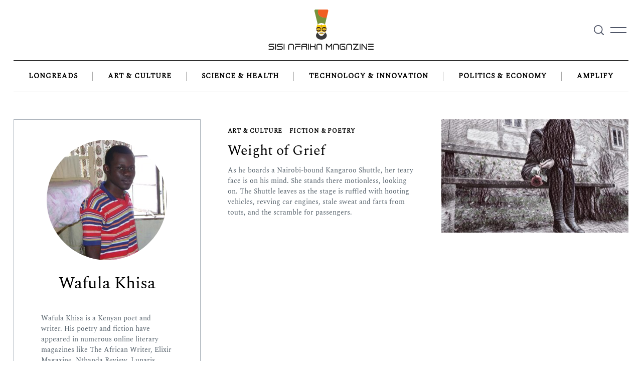

--- FILE ---
content_type: text/html; charset=utf-8
request_url: https://www.google.com/recaptcha/api2/aframe
body_size: 269
content:
<!DOCTYPE HTML><html><head><meta http-equiv="content-type" content="text/html; charset=UTF-8"></head><body><script nonce="zjkY82xVWdJtvDEiZEKoHQ">/** Anti-fraud and anti-abuse applications only. See google.com/recaptcha */ try{var clients={'sodar':'https://pagead2.googlesyndication.com/pagead/sodar?'};window.addEventListener("message",function(a){try{if(a.source===window.parent){var b=JSON.parse(a.data);var c=clients[b['id']];if(c){var d=document.createElement('img');d.src=c+b['params']+'&rc='+(localStorage.getItem("rc::a")?sessionStorage.getItem("rc::b"):"");window.document.body.appendChild(d);sessionStorage.setItem("rc::e",parseInt(sessionStorage.getItem("rc::e")||0)+1);localStorage.setItem("rc::h",'1769252027630');}}}catch(b){}});window.parent.postMessage("_grecaptcha_ready", "*");}catch(b){}</script></body></html>

--- FILE ---
content_type: text/css
request_url: https://www.sisiafrika.com/wp-content/plugins/mega_main_menu/src/css/cache.skin.css?ver=6.8.2
body_size: 12406
content:
/* google fonts */@import url(https://fonts.googleapis.com/css?family=Raleway:400italic,600italic,300,400,600,700,800&subset=latin,latin-ext,cyrillic,cyrillic-ext);@import url(https://fonts.googleapis.com/css?family=Montserrat:400italic,600italic,300,400,600,700,800&subset=latin,latin-ext,cyrillic,cyrillic-ext);/* custom icons */ .mega_main *[class*="ci-icon-"], .bootstrap *[class*="ci-icon-"] { position: relative; display: inline-block; } .mega_main *[class*="ci-icon-"]:before, .bootstrap *[class*="ci-icon-"]:before { /* content: '\320'; */ content: '\00a0'; display: inline-block; background-size: contain !important; background-repeat: no-repeat; background-position: center; top: 0px; left: 0px; width: 100%; height: auto; color: transparent !important; letter-spacing: 1em; } /* extended css fixes */ .mega_main *[class*="fa-icon-"]:before, .mega_main *[class*="im-icon-"]:before { vertical-align: baseline; line-height: inherit; text-align: center; color: inherit; } /* common */ style { display: none !important; max-width: 0px !important; max-height: 0px !important; visibility: hidden !important; opacity: 0 !important; } #mega_main_menu .sf-sub-indicator, #mega_main_menu .sub-indicator, #mega_main_menu > .menu_holder > .menu_inner > ul > li .mega_dropdown > li > .item_link > .sf-sub-indicator, #mega_main_menu > .menu_holder > .menu_inner > ul > li.multicolumn_dropdown .mega_dropdown > li > .item_link > .sf-sub-indicator { display: none !important; opacity: 0 !important; visibility: hidden !important; height: 0px !important; width: 0px !important; } #mega_main_menu:before, #mega_main_menu:after, .mm_clearfix:before, .mm_clearfix:after { content: ' '; display: table; clear: both; float: none; width: 100%; height: 0px; border: 0px none; } /* body { overflow-x: hidden; } body.wp-admin { overflow-x: visible; } */ #mega_main_menu { float: none; position: relative; margin: 0px; height: inherit; -webkit-transition: all 0.4s; -moz-transition: all 0.4s; -ms-transition: all 0.4s; -o-transition: all 0.4s; transition: all 0.4s; } #mega_main_menu + #mega_main_menu { display: none; } #mega_main_menu * { -webkit-box-sizing: border-box !important; -moz-box-sizing: border-box !important; -ms-box-sizing: border-box !important; -o-box-sizing: border-box !important; box-sizing: border-box !important; outline: none; } #mega_main_menu * { line-height: 131%; } #mega_main_menu a { cursor: default; } #mega_main_menu a[href] { cursor: pointer; } #mega_main_menu ul { position: relative; margin: 0px; padding: 0px; } #mega_main_menu, #mega_main_menu > .menu_holder, #mega_main_menu > .menu_holder > .menu_inner, #mega_main_menu > .menu_holder > .menu_inner > .mega_main_menu_ul { font-size: 0px; letter-spacing: 0px; word-spacing: 0px; line-height: 0px; display: block; visibility: visible; overflow: visible; -webkit-backface-visibility: hidden; } #mega_main_menu > .menu_holder { position: relative; } #mega_main_menu > .menu_holder > .mmm_fullwidth_container { position: absolute; top: 0px; bottom: 0px; left: 0px; right: 0px; height: 100%; width: 100%; } #mega_main_menu.fullwidth-enable > .menu_holder > .mmm_fullwidth_container { border-radius: 0px !important; } #mega_main_menu > .menu_holder > .menu_inner > ul { z-index: 2000; list-style: none; float: none; width: auto; position: relative; top: auto; bottom: auto; left: auto; right: auto; border: 0px none; background: transparent; } #mega_main_menu.first-lvl-align-left > .menu_holder > .menu_inner > ul { text-align: left; } #mega_main_menu.first-lvl-align-center > .menu_holder > .menu_inner > ul { text-align: center; } #mega_main_menu.first-lvl-align-right > .menu_holder > .menu_inner > ul { text-align: right; } #mega_main_menu.first-lvl-align-justify > .menu_holder > .menu_inner > .nav_logo { display: none; } #mega_main_menu.first-lvl-align-justify > .menu_holder > .menu_inner > ul { display: table; width: 100%; text-align: center; } #mega_main_menu.first-lvl-align-justify > .menu_holder > .menu_inner > ul > li { display: table-cell; float: none !important; width: auto !important; } #mega_main_menu.first-lvl-align-justify.icons-left > .menu_holder > .menu_inner > ul > li > .item_link.with_icon > i, #mega_main_menu.first-lvl-align-justify.icons-right > .menu_holder > .menu_inner > ul > li > .item_link.with_icon > i, #mega_main_menu.first-lvl-align-justify > .menu_holder > .menu_inner > ul > li > .item_link > .link_content { display: inline-block; vertical-align: top; float: none; } #mega_main_menu > .menu_holder > .menu_inner > ul > li > .item_link * { font-size: inherit; letter-spacing: normal; word-spacing: normal; line-height: inherit; } #mega_main_menu ul:after { content: ' '; display: table; clear: both; width: 100%; height: 0px; border: 0px none; } #mega_main_menu > .menu_holder > .menu_inner > ul > li .mega_dropdown .menu_item_without_text.disable_icon { background-image: none !important; background-color: transparent !important; height: 0px; padding: 0px; } #mega_main_menu.structure_settings-no_icons > .menu_holder > .menu_inner > ul > li > .item_link:after, #mega_main_menu.structure_settings-no_icons li.default_dropdown > .mega_dropdown > .menu-item > .item_link:before { display: none; } #mega_main_menu > .menu_holder > .menu_inner > ul > li.pull_to_other_side { float: right; } /* nav_logo */ #mega_main_menu.no-logo .nav_logo { display: none; } #mega_main_menu .nav_logo { display: block; vertical-align: top; float: left; position: relative; z-index: 2100; } #mega_main_menu .nav_logo .logo_link { display: block; padding: 0px 17px; margin: 0px; vertical-align: middle; position: relative; z-index: 2100; } #mega_main_menu .nav_logo .logo_link img { max-height: 99%; width: auto; max-width: 100%; position: relative; vertical-align: middle; } #mega_main_menu .nav_logo .mobile_toggle { display: none; } /* nav_search_box */ #mega_main_menu > .menu_holder > .menu_inner > ul > li.nav_search_box { width: 68px; padding: 0px 17px; position: relative; float: right; } #mega_main_menu > .menu_holder > .menu_inner > ul > li.nav_search_box #mega_main_menu_searchform { display: inline-block; position: absolute; top: 50%; right: 18px; z-index: 600; width: auto; margin-top: -16px; border-width: 1px; border-style: solid; border-color: rgba(128,128,128, 0.4); } #mega_main_menu > .menu_holder > .menu_inner > ul > li.nav_search_box #mega_main_menu_searchform .icosearch, #mega_main_menu > .menu_holder > .menu_inner > ul > li.nav_search_box #mega_main_menu_searchform .submit, #mega_main_menu > .menu_holder > .menu_inner > ul > li.nav_search_box #mega_main_menu_searchform .field { display: block; height: 26px; line-height: 26px; padding: 0px; margin: 2px 0px; border-width: 0px; border-style: none; outline: none; background: transparent; -webkit-box-shadow: none; -moz-box-shadow: none; -ms-box-shadow: none; -o-box-shadow: none; box-shadow: none; } #mega_main_menu > .menu_holder > .menu_inner > ul > li.nav_search_box #mega_main_menu_searchform .icosearch, #mega_main_menu > .menu_holder > .menu_inner > ul > li.nav_search_box #mega_main_menu_searchform .submit { position: absolute; right: 0px; width: 30px; text-align: center; } #mega_main_menu > .menu_holder > .menu_inner > ul > li.nav_search_box #mega_main_menu_searchform .field { width: 0px; max-width: 0px; padding-right: 30px; padding-left: 0px; cursor: pointer; position: relative; z-index: 10; -webkit-transition: all 0.3s; -moz-transition: all 0.3s; -ms-transition: all 0.3s; -o-transition: all 0.3s; transition: all 0.3s; } #mega_main_menu > .menu_holder > .menu_inner > ul > li.nav_search_box #mega_main_menu_searchform .field:focus { width: 160px; max-width: 160px; padding-left: 8px; cursor: text; } #mega_main_menu > .menu_holder > .menu_inner > ul > li.nav_search_box #mega_main_menu_searchform .submit { display: none; } /* nav_woo_cart */ #mega_main_menu > .menu_holder > .menu_inner > ul > li.nav_woo_cart { float: right; } #mega_main_menu.icons-disable_first_lvl > .menu_holder > .menu_inner > ul > li.nav_woo_cart > .item_link i { float: left; display: block; } #mega_main_menu > .menu_holder > .menu_inner > ul > li.nav_woo_cart .woocommerce { margin-bottom: 15px; } /* nav_buddypress */ #mega_main_menu > .menu_holder > .menu_inner > ul > li.nav_buddypress { float: right; } #mega_main_menu > .menu_holder > .menu_inner > ul > li.nav_buddypress > .item_link i, #mega_main_menu.icons-disable_first_lvl > .menu_holder > .menu_inner > ul > li.nav_buddypress > .item_link i, #mega_main_menu.icons-top > .menu_holder > .menu_inner > ul > li.nav_buddypress > .item_link i.ci-icon-buddypress-user { float: left; display: block; padding: 0px; position: relative; } #mega_main_menu > .menu_holder > .menu_inner > ul > li.nav_buddypress .mega_notifications { position: absolute; background-color: #E74C3C; color: #f8f8f8; width: 12px; height: 12px; bottom: 50%; right: -6px; font-size: 10px; font-style: normal; line-height: 10px; display: block; text-align: center; -webkit-border-radius: 100%; -moz-border-radius: 100%; -ms-border-radius: 100%; -o-border-radius: 100%; border-radius: 100%; } #mega_main_menu > .menu_holder > .menu_inner > ul > li.nav_buddypress .mega_notifications.notification-none { display: none; } /* nav_wpml_switcher */ #mega_main_menu > .menu_holder > .menu_inner > ul > li.nav_wpml_switcher { float: right; } #mega_main_menu > .menu_holder > .menu_inner > ul > li.nav_wpml_switcher > .item_link i, #mega_main_menu.icons-disable_first_lvl > .menu_holder > .menu_inner > ul > li.nav_wpml_switcher > .item_link i, #mega_main_menu.icons-top > .menu_holder > .menu_inner > ul > li.nav_wpml_switcher > .item_link i { float: left; display: block; padding: 0px; position: relative; } /* FIRST LEVEL */ #mega_main_menu > .menu_holder > .menu_inner > ul > li { display: inline-block; vertical-align: top; margin: 0px; padding: 0px; float: none; height: auto; width: auto; overflow: visible; background-color: transparent; border: 0px none; } #mega_main_menu > .menu_holder > .menu_inner > ul > li[class*="columns"] { width: auto; } #mega_main_menu > .menu_holder > .menu_inner > ul > li > .item_link { text-shadow:none; text-transform: none; position: relative; display: block; padding: 0px 17px; margin: 0px; top: auto; bottom: auto; left: auto; right: auto; } #mega_main_menu.icons-top > .menu_holder > .menu_inner > ul > li > .item_link.menu_item_without_text > i, #mega_main_menu.icons-top > .menu_holder.sticky_container > .menu_inner > ul > li.nav_buddypress > .item_link i.ci-icon-buddypress-user, #mega_main_menu.icons-top.primary_style-buttons > .menu_holder > .menu_inner > ul > li.nav_buddypress > .item_link i.ci-icon-buddypress-user, #mega_main_menu.icons-top > .menu_holder.sticky_container > .menu_inner > ul > li.nav_wpml_switcher > .item_link i, #mega_main_menu.icons-top.primary_style-buttons > .menu_holder > .menu_inner > ul > li.nav_wpml_switcher > .item_link i, #mega_main_menu.mega_main.icons-top > .menu_holder > .menu_inner > ul > li > .item_link.disable_icon > .link_content, #mega_main_menu.icons-top > .menu_holder > .menu_inner > ul > li > .item_link > .link_content { padding-top: 0px !important; padding-bottom: 0px !important; } #mega_main_menu.icons-top > .menu_holder > .menu_inner > ul > li > .item_link > .link_content { display: table; width: 100%; text-align: center; } #mega_main_menu > .menu_holder > .menu_inner > ul > li > p, #mega_main_menu > .menu_holder > .menu_inner > ul > li > br, #mega_main_menu > .menu_holder > .menu_inner > ul > li > .item_link > br, #mega_main_menu > .menu_holder > .menu_inner > ul > li > .item_link > span > br, #mega_main_menu > .menu_holder > .menu_inner .mega_dropdown > p, #mega_main_menu > .menu_holder > .menu_inner .mega_dropdown > br, #mega_main_menu > .menu_holder > .menu_inner .mega_dropdown > li > p, #mega_main_menu > .menu_holder > .menu_inner .mega_dropdown > li > br, #mega_main_menu > .menu_holder > .menu_inner .mega_dropdown > li > .item_link > p, #mega_main_menu > .menu_holder > .menu_inner .mega_dropdown > li > .item_link > br, #mega_main_menu > .menu_holder > .menu_inner .mega_dropdown > li > .item_link > span > br, #mega_main_menu > .menu_holder > .menu_inner .mega_dropdown > li > .item_link > span > .link_text > br { display: none; } #mega_main_menu > .menu_holder > .menu_inner > ul > li span.item_link { cursor: default; } #mega_main_menu > .menu_holder > .menu_inner > ul > li .item_link { width: auto; height: auto; min-width: inherit; max-width: inherit; } #mega_main_menu > .menu_holder > .menu_inner > ul > li > .item_link.with_icon i { display: block; line-height: inherit; text-align: center; margin: 0px; } #mega_main_menu.icons-left > .menu_holder > .menu_inner > ul > li > .item_link.with_icon i { float: left; padding-right: 15px; } #mega_main_menu.icons-right > .menu_holder > .menu_inner > ul > li > .item_link.with_icon i { float: right; padding-left: 17px; } #mega_main_menu.icons-left > .menu_holder > .menu_inner > ul > li > .item_link.with_icon.menu_item_without_text i, #mega_main_menu.icons-right > .menu_holder > .menu_inner > ul > li > .item_link.with_icon.menu_item_without_text i { padding-left: 0px; padding-right: 0px; } #mega_main_menu > .menu_holder > .menu_inner > ul > li > .item_link > .link_content { display: block; float: left; padding: 0px; position: static; border: 0px none; } #mega_main_menu > .menu_holder > .menu_inner > ul > li > .item_link .link_text { white-space: normal; word-wrap: break-word; word-break: normal; display: table-cell; line-height: 120%; vertical-align: middle; position: static; padding: 0px; border: 0px none; } #mega_main_menu > .menu_holder > .menu_inner .item_link > .link_content > .link_text > .link_descr { display: block; float: none; font-size: 80% !important; white-space: pre-line; margin-top: 2px; } #mega_main_menu .menu_item_without_text > .link_content, #mega_main_menu > .menu_holder > .menu_inner > ul > li > .item_link.menu_item_without_text > .link_content, #mega_main_menu .menu_item_without_text .link_text { display: none !important; } #mega_main_menu.icons-disable_first_lvl > .menu_holder > .menu_inner > ul > li > .item_link.with_icon i, #mega_main_menu.icons-disable_globally > .menu_holder > .menu_inner > ul > li > .item_link.with_icon i, #mega_main_menu.icons-disable_globally > .menu_holder > .menu_inner > ul > li .mega_dropdown .item_link.with_icon > i, #mega_main_menu.icons-disable_globally > .menu_holder > .menu_inner > ul > li > .mega_dropdown .processed_image > .cover > a > i, #mega_main_menu.icons-disable_globally > .menu_holder > .menu_inner > ul > li.grid_dropdown .mega_dropdown > li > .item_link > i { display: none; } #mega_main_menu > .menu_holder > .menu_inner > ul > li > .item_link.disable_icon i, #mega_main_menu > .menu_holder > .menu_inner > ul > li[class*="dropdown"] .mega_dropdown > li > .item_link.disable_icon > i, #mega_main_menu a.disable_icon > i { display: none; } #mega_main_menu ul > li a, #mega_main_menu ul > li > .mega_dropdown a { text-decoration: none; } #mega_main_menu > .menu_holder > .menu_inner > ul > li > .item_link:after { content: ' '; display: block; width: 0px; height: 0px; position: absolute; top: 50%; right: 5px; margin-top: -2px; border-width: 4px 3px; border-style: solid; } body [class] #mega_main_menu.direction-horizontal > .menu_holder > .menu_inner > ul > li[class*="current"] > .item_link:after, body #mega_main_menu.direction-horizontal > .menu_holder > .menu_inner > ul > li[class*="current"] > .item_link:after, body [class] #mega_main_menu.direction-horizontal > .menu_holder > .menu_inner > ul > li:hover > .item_link:after, body #mega_main_menu.direction-horizontal > .menu_holder > .menu_inner > ul > li:hover > .item_link:after, body [class] #mega_main_menu.direction-horizontal > .menu_holder > .menu_inner > ul > li > .item_link:after, body #mega_main_menu.direction-horizontal > .menu_holder > .menu_inner > ul > li > .item_link:after { border-top-color: inherit; border-right-color: transparent !important; border-bottom-color: transparent !important; border-left-color: transparent !important; } #mega_main_menu > .menu_holder > .menu_inner > ul > li.nav_woo_cart > .item_link:after, #mega_main_menu > .menu_holder > .menu_inner > ul > li.nav_buddypress > .item_link:after, #mega_main_menu > .menu_holder > .menu_inner > ul > li > .item_link:last-child:after { display: none; } /* separator */ #mega_main_menu.direction-horizontal > .menu_holder > .menu_inner > ul > li > .item_link:before, #mega_main_menu.direction-horizontal > .menu_holder > .menu_inner > .nav_logo:before, #mega_main_menu.direction-horizontal > .menu_holder > .menu_inner > ul > li.nav_search_box:before { content: ' '; width: 2px; height: 100%; margin: 0px; padding: 0px; display: block; position: absolute; top: 0px; bottom: auto; z-index: 2; border-width: 0px; border-style: none; background-repeat: no-repeat; background-size: 400% 100%; background-image: url([data-uri]); } #mega_main_menu.direction-horizontal.first-lvl-separator-none > .menu_holder > .menu_inner > ul > li:last-child > .item_link:before, #mega_main_menu.direction-horizontal.first-lvl-separator-none > .menu_holder > .menu_inner > ul > li > .item_link:before, #mega_main_menu.direction-horizontal.first-lvl-separator-none > .menu_holder > .menu_inner > .nav_logo:before, #mega_main_menu.direction-horizontal.first-lvl-separator-none > .menu_holder > .menu_inner > ul > li.nav_search_box:before { background-position: 0px 0px; } #mega_main_menu.direction-horizontal.first-lvl-separator-smooth > .menu_holder > .menu_inner > ul > li:last-child > .item_link:before, #mega_main_menu.direction-horizontal.first-lvl-separator-smooth > .menu_holder > .menu_inner > ul > li > .item_link:before, #mega_main_menu.direction-horizontal.first-lvl-separator-smooth > .menu_holder > .menu_inner > .nav_logo:before, #mega_main_menu.direction-horizontal.first-lvl-separator-smooth > .menu_holder > .menu_inner > ul > li.nav_search_box:before { background-position: -3px 0px; } #mega_main_menu.direction-horizontal.first-lvl-separator-sharp > .menu_holder > .menu_inner > ul > li:last-child > .item_link:before, #mega_main_menu.direction-horizontal.first-lvl-separator-sharp > .menu_holder > .menu_inner > ul > li > .item_link:before, #mega_main_menu.direction-horizontal.first-lvl-separator-sharp > .menu_holder > .menu_inner > .nav_logo:before, #mega_main_menu.direction-horizontal.first-lvl-separator-sharp > .menu_holder > .menu_inner > ul > li.nav_search_box:before { background-position: -6px 0px; } #mega_main_menu.direction-horizontal.first-lvl-align-left > .menu_holder > .menu_inner > .nav_logo:before { right: -1px; left: auto; } #mega_main_menu.direction-horizontal > .menu_holder > .menu_inner > ul > li > .item_link:before, #mega_main_menu.direction-horizontal > .menu_holder > .menu_inner > ul > li.nav_search_box:before { left: -1px; right: auto; } #mega_main_menu.primary_style-buttons > .menu_holder > .menu_inner > ul > li > .item_link:before, #mega_main_menu.first-lvl-align-right > .menu_holder > .menu_inner > .nav_logo:before, #mega_main_menu.first-lvl-align-center > .menu_holder > .menu_inner > .nav_logo:before, #mega_main_menu.first-lvl-align-left.primary_style-buttons > .menu_holder > .menu_inner > .nav_logo:before, #mega_main_menu.language_direction-rtl.first-lvl-align-left > .menu_holder > .menu_inner > .nav_logo:before, #mega_main_menu.language_direction-rtl.first-lvl-align-center > .menu_holder > .menu_inner > .nav_logo:before, #mega_main_menu.primary_style-buttons > .menu_holder > .menu_inner > ul > li.nav_search_box:before, #mega_main_menu.direction-horizontal > .menu_holder > .menu_inner > ul > li:first-child > .item_link:before { display: none; } /* Navigation Dropdown variations */ /* DROPDOWNS */ #mega_main_menu ul > li > .mega_dropdown { position: absolute; margin: 0px; z-index: 5000; top: 100%; float: none; height: auto; visibility: visible; opacity: 1; border: 0px none; vertical-align: top; } #mega_main_menu ul > li ul { text-align: left; } #mega_main_menu li .mega_dropdown > li { margin: 0px; list-style: none; height: auto !important; } #mega_main_menu li.default_dropdown > ul, #mega_main_menu li.default_dropdown li > ul, #mega_main_menu li.multicolumn_dropdown > ul, #mega_main_menu li.tabs_dropdown > ul, #mega_main_menu li.widgets_dropdown > ul, #mega_main_menu li.post_type_dropdown > ul, #mega_main_menu li.grid_dropdown > ul, #mega_main_menu li.post_type_dropdown .mega_dropdown > li.post_item .post_details, #mega_main_menu li.grid_dropdown .mega_dropdown > li .post_details { -webkit-box-shadow: 0px 4px 13px -3px #808080; -moz-box-shadow: 0px 4px 13px -3px #808080; -ms-box-shadow: 0px 4px 13px -3px #808080; -o-box-shadow: 0px 4px 13px -3px #808080; box-shadow: 0px 4px 13px -3px #808080; list-style: none; } #mega_main_menu > .menu_holder > .menu_inner > ul li > .item_link:hover { box-shadow: none; float: none; text-decoration: none; } #mega_main_menu > .menu_holder > .menu_inner > ul li > a.item_link:hover { cursor: pointer; } #mega_main_menu > .menu_holder > .menu_inner > ul > li .item_link .link_text > * { max-width: 100%; max-height: 100%; margin: 0px; } #mega_main_menu .item_link > .link_content > .link_text { white-space: normal; word-wrap: break-word; word-break: normal; } /* default_dropdown */ #mega_main_menu li { position: relative; } #mega_main_menu li.default_dropdown > ul { position: absolute; top: 100%; } #mega_main_menu li.default_dropdown > ul > li { position: relative; height: auto; float: none; width: 100%; margin: 0px; padding: 0px; display: block; overflow: visible; } #mega_main_menu li.default_dropdown > .mega_dropdown { width: 205px; } #mega_main_menu li.default_dropdown.drop_to_center > .mega_dropdown { left: -100%; } #mega_main_menu li.default_dropdown.submenu_full_width.drop_to_center > .mega_dropdown, #mega_main_menu li.default_dropdown.drop_to_right .mega_dropdown { left: 0px; right: auto; } #mega_main_menu li.default_dropdown > .mega_dropdown li.drop_to_right > .mega_dropdown { top: 0px; left: 100%; right: auto; margin-left: 0px; margin-right: 0px; } #mega_main_menu li.default_dropdown.drop_to_left .mega_dropdown { left: auto; right: 0px; } #mega_main_menu li.default_dropdown > .mega_dropdown li.drop_to_left > .mega_dropdown { top: 0px; left: auto; right: 100%; margin-left: 0px; margin-right: 0px; } #mega_main_menu li.default_dropdown > .mega_dropdown > li { float: none; width: 100%; } #mega_main_menu li.default_dropdown > .mega_dropdown > li > .item_link { display: block; float: none; padding: 6px 12px; margin: 0px; position: relative; border-width: 0px 0px 1px 0px; border-style: solid; width: auto; height: auto; } #mega_main_menu.language_direction-rtl li.default_dropdown > .mega_dropdown > li > .item_link { text-align: right; } #mega_main_menu li.default_dropdown > .mega_dropdown > li > .item_link .link_content { padding: 0px; vertical-align: middle; position: relative; top: auto; bottom: auto; left: auto; right: auto; } #mega_main_menu li.default_dropdown > .mega_dropdown > li:last-child > .item_link { border-width: 0px; border-style: none; } #mega_main_menu li.tabs_dropdown > .mega_dropdown > li > .item_link:before, #mega_main_menu li.default_dropdown > .mega_dropdown > .menu-item > .item_link:before { content: ' '; display: block; width: 0px; height: 0px; position: absolute; top: 50%; margin-top: -2px; border-width: 4px 3px; border-style: solid; right: 0px; } body #mega_main_menu .menu_holder li.default_dropdown > .mega_dropdown > li.menu-item.drop_to_center > .item_link:before { right: 0px; left: auto; border-right-color: transparent !important; border-bottom-color: transparent !important; border-left-color: transparent !important; } body #mega_main_menu.language_direction-ltr .menu_holder li.tabs_dropdown > .mega_dropdown > li.menu-item:hover > .item_link:before, body #mega_main_menu.language_direction-ltr .menu_holder li.tabs_dropdown > .mega_dropdown > li.menu-item > .item_link:before, body #mega_main_menu .menu_holder li.default_dropdown > .mega_dropdown > li.menu-item.drop_to_right:hover > .item_link:before, body #mega_main_menu .menu_holder li.default_dropdown > .mega_dropdown > li.menu-item.drop_to_right > .item_link:before, body *[class] #mega_main_menu.language_direction-ltr li.tabs_dropdown > .mega_dropdown > li.menu-item:hover > .item_link:before, body *[class] #mega_main_menu.language_direction-ltr li.tabs_dropdown > .mega_dropdown > li.menu-item > .item_link:before, body *[class] #mega_main_menu li.default_dropdown > .mega_dropdown > li.menu-item.drop_to_right:hover > .item_link:before, body *[class] #mega_main_menu li.default_dropdown > .mega_dropdown > li.menu-item.drop_to_right > .item_link:before { right: 0px; left: auto; border-width: 3px 4px; border-top-color: transparent !important; border-right-color: transparent !important; border-bottom-color: transparent !important; } body #mega_main_menu.language_direction-rtl .menu_holder li.tabs_dropdown > .mega_dropdown > li.menu-item:hover > .item_link:before, body #mega_main_menu.language_direction-rtl .menu_holder li.tabs_dropdown > .mega_dropdown > li.menu-item > .item_link:before, body #mega_main_menu .menu_holder li.default_dropdown > .mega_dropdown > li.menu-item.drop_to_left:hover > .item_link:before, body #mega_main_menu .menu_holder li.default_dropdown > .mega_dropdown > li.menu-item.drop_to_left > .item_link:before, body *[class] #mega_main_menu.language_direction-rtl li.tabs_dropdown > .mega_dropdown > li.menu-item:hover > .item_link:before, body *[class] #mega_main_menu.language_direction-rtl li.tabs_dropdown > .mega_dropdown > li.menu-item > .item_link:before, body *[class] #mega_main_menu li.default_dropdown > .mega_dropdown > li.menu-item.drop_to_left:hover > .item_link:before, body *[class] #mega_main_menu li.default_dropdown > .mega_dropdown > li.menu-item.drop_to_left > .item_link:before { left: 0px; right: auto; border-width: 3px 4px; border-top-color: transparent !important; border-bottom-color: transparent !important; border-left-color: transparent !important; } #mega_main_menu li.tabs_dropdown > .mega_dropdown > .menu-item > .item_link:last-child:before, #mega_main_menu li.default_dropdown > .mega_dropdown > .menu-item > .item_link:last-child:before { display: none; } #mega_main_menu li.default_dropdown > .mega_dropdown > .menu-item > .item_link > i { display: block; float: left; position: absolute; top: 50%; } #mega_main_menu li.default_dropdown .mega_dropdown > li > .item_link.with_icon > span { display: block; } #mega_main_menu li.default_dropdown.submenu_full_width { position: static; } #mega_main_menu li.default_dropdown.submenu_full_width > .mega_dropdown { width: 100%; } #mega_main_menu li.default_dropdown.submenu_full_width > .mega_dropdown .mega_dropdown { width: auto; position: static; display: block; margin: 0px 0px 0px 35px; -webkit-box-shadow: none; -moz-box-shadow: none; -ms-box-shadow: none; -o-box-shadow: none; box-shadow: none; } #mega_main_menu li.default_dropdown.submenu_full_width > .mega_dropdown .mega_dropdown > li:first-child > .item_link:after { display: none; } /* multicolumn_dropdown */ #mega_main_menu li.multicolumn_dropdown { position: relative; } #mega_main_menu li.tabs_dropdown > .mega_dropdown, #mega_main_menu li.multicolumn_dropdown > .mega_dropdown, #mega_main_menu li.widgets_dropdown > .mega_dropdown, #mega_main_menu li.post_type_dropdown > .mega_dropdown, #mega_main_menu li.grid_dropdown > .mega_dropdown, #mega_main_menu li .mega_dropdown > li .post_details { width: 480px; padding: 0px; -webkit-box-sizing: border-box !important; -moz-box-sizing: border-box !important; -ms-box-sizing: border-box !important; -o-box-sizing: border-box !important; box-sizing: border-box !important; } #mega_main_menu li.nav_buddypress.not_logged:hover > .mega_dropdown, #mega_main_menu li.tabs_dropdown:hover > .mega_dropdown, #mega_main_menu li.tabs_dropdown > .item_link:hover + .mega_dropdown, #mega_main_menu li.tabs_dropdown.keep_open > .mega_dropdown, #mega_main_menu li.tabs_dropdown > .mega_dropdown > li > .mega_dropdown, #mega_main_menu .mega_dropdown > li.multicolumn_dropdown > .mega_dropdown, #mega_main_menu li.multicolumn_dropdown:hover > .mega_dropdown, #mega_main_menu li.multicolumn_dropdown > .item_link:hover + .mega_dropdown, #mega_main_menu li.multicolumn_dropdown.keep_open > .mega_dropdown, #mega_main_menu li.widgets_dropdown:hover > .mega_dropdown, #mega_main_menu li.widgets_dropdown > .item_link:hover + .mega_dropdown, #mega_main_menu li.widgets_dropdown.keep_open > .mega_dropdown, #mega_main_menu li.post_type_dropdown:hover > .mega_dropdown, #mega_main_menu li.post_type_dropdown > .item_link:hover + .mega_dropdown, #mega_main_menu li.post_type_dropdown.keep_open > .mega_dropdown, #mega_main_menu li.post_type_dropdown > .mega_dropdown > .post_item:hover .post_details, #mega_main_menu li.post_type_dropdown > .mega_dropdown > .post_item.keep_open .post_details, #mega_main_menu li.grid_dropdown:hover > .mega_dropdown, #mega_main_menu li.grid_dropdown > .item_link:hover + .mega_dropdown, #mega_main_menu li.grid_dropdown.keep_open > .mega_dropdown, #mega_main_menu li.grid_dropdown:hover > .mega_dropdown, #mega_main_menu li.grid_dropdown > .mega_dropdown > li:hover .post_details, #mega_main_menu li.grid_dropdown > .mega_dropdown > li.keep_open .post_details { padding: 15px; } #mega_main_menu li.nav_buddypress.not_logged:hover > .mega_dropdown, #mega_main_menu li.widgets_dropdown:hover > .mega_dropdown, #mega_main_menu li.widgets_dropdown > .item_link:hover + .mega_dropdown, #mega_main_menu li.widgets_dropdown.keep_open > .mega_dropdown, #mega_main_menu .mega_dropdown > li.multicolumn_dropdown > .mega_dropdown, #mega_main_menu li.multicolumn_dropdown:hover > .mega_dropdown, #mega_main_menu li.multicolumn_dropdown.keep_open > .mega_dropdown, #mega_main_menu li.multicolumn_dropdown > .item_link:hover + .mega_dropdown { padding-bottom: 0px; } #mega_main_menu li.multicolumn_dropdown .mega_dropdown > li:hover > .mega_dropdown, #mega_main_menu li.multicolumn_dropdown .mega_dropdown > li > .item_link:hover + .mega_dropdown, #mega_main_menu li.multicolumn_dropdown .mega_dropdown > li.keep_open > .mega_dropdown, #mega_main_menu li.multicolumn_dropdown > .mega_dropdown > li.widgets_dropdown:hover > .mega_dropdown, #mega_main_menu li.multicolumn_dropdown > .mega_dropdown > li.widgets_dropdown > .item_link:hover + .mega_dropdown, #mega_main_menu li.multicolumn_dropdown > .mega_dropdown > li.widgets_dropdown.keep_open > .mega_dropdown, #mega_main_menu li.multicolumn_dropdown > .mega_dropdown > li.post_type_dropdown:hover > .mega_dropdown, #mega_main_menu li.multicolumn_dropdown > .mega_dropdown > li.post_type_dropdown > .item_link:hover + .mega_dropdown, #mega_main_menu li.multicolumn_dropdown > .mega_dropdown > li.post_type_dropdown.keep_open > .mega_dropdown, #mega_main_menu li.multicolumn_dropdown > .mega_dropdown > li.grid_dropdown:hover > .mega_dropdown, #mega_main_menu li.multicolumn_dropdown > .mega_dropdown > li.grid_dropdown > .item_link:hover + .mega_dropdown, #mega_main_menu li.multicolumn_dropdown > .mega_dropdown > li.grid_dropdown.keep_open > .mega_dropdown, #mega_main_menu li.multicolumn_dropdown > .mega_dropdown > li.grid_dropdown:hover > .mega_dropdown { padding: 0px; } #mega_main_menu li.multicolumn_dropdown.submenu_full_width.drop_to_center > .mega_dropdown, #mega_main_menu li.multicolumn_dropdown.drop_to_right > .mega_dropdown { left: 0px; right: auto; } #mega_main_menu li.multicolumn_dropdown.drop_to_left > .mega_dropdown { left: auto; right: 0px; } #mega_main_menu li.multicolumn_dropdown.drop_to_center > .mega_dropdown { left: -150%; right: auto; } #mega_main_menu li.widgets_dropdown > .mega_dropdown > li, #mega_main_menu li.multicolumn_dropdown > .mega_dropdown > li { float: left; display: inline-block; clear: none; padding: 0px 5px 20px 5px; } #mega_main_menu li.widgets_dropdown > .mega_dropdown > li .mega_dropdown, #mega_main_menu li.multicolumn_dropdown > .mega_dropdown > li .mega_dropdown { position: static; display: block; width: auto; box-shadow: none; overflow: visible !important; max-height: 3000px !important; max-width: 3000px !important; opacity: 1 !important; -webkit-transform: scaleY( 1 ) !important; -moz-transform: scaleY( 1 ) !important; -ms-transform: scaleY( 1 ) !important; -o-transform: scaleY( 1 ) !important; transform: scaleY( 1 ) !important; } #mega_main_menu li.widgets_dropdown > .mega_dropdown > li .mega_dropdown > li, #mega_main_menu li.multicolumn_dropdown > .mega_dropdown > li .mega_dropdown > li { display: block; width: 100%; } #mega_main_menu li.widgets_dropdown .mega_dropdown > li > .item_link, #mega_main_menu li.multicolumn_dropdown .mega_dropdown > li > .item_link { display: block; padding: 6px 10px; margin: 0px; width: auto; height: auto; position: relative; } #mega_main_menu li.widgets_dropdown .mega_dropdown li.default_dropdown > .mega_dropdown > li > .item_link, #mega_main_menu li.multicolumn_dropdown .mega_dropdown li.default_dropdown > .mega_dropdown > li > .item_link { border-width: 0px; } #mega_main_menu li.widgets_dropdown .mega_dropdown li.default_dropdown > .mega_dropdown > li > .item_link:before, #mega_main_menu li.multicolumn_dropdown .mega_dropdown li.default_dropdown > .mega_dropdown > li > .item_link:before { display: none; } #mega_main_menu li.widgets_dropdown .mega_dropdown > li > .item_link > i, #mega_main_menu li.multicolumn_dropdown .mega_dropdown > li > .item_link > i { display: block; float: left; text-align: center; position: absolute; top: 50%; } #mega_main_menu li.widgets_dropdown .mega_dropdown > li > .item_link > .link_content, #mega_main_menu li.multicolumn_dropdown .mega_dropdown > li > .item_link > .link_content { display: block; vertical-align: middle; } #mega_main_menu li.multicolumn_dropdown .mega_dropdown > li > .item_link.disable_icon > .link_content, #mega_main_menu ul li .mega_dropdown > li > .item_link.disable_icon > .link_content, #mega_main_menu.icons-disable_globally li .mega_dropdown > li > .item_link > .link_content, #mega_main_menu.icons-disable_globally li .mega_dropdown > li > .item_link.with_icon > .link_content { margin: 0px; } #mega_main_menu li.multicolumn_dropdown li.post_type_dropdown, #mega_main_menu li.multicolumn_dropdown li.grid_dropdown, #mega_main_menu li.multicolumn_dropdown.submenu_full_width { position: static; } #mega_main_menu li.multicolumn_dropdown.submenu_full_width > .mega_dropdown { width: 100%; } /* tabs_dropdown */ #mega_main_menu li.tabs_dropdown { position: relative; } #mega_main_menu li.tabs_dropdown.submenu_full_width.drop_to_center > .mega_dropdown, #mega_main_menu li.tabs_dropdown.drop_to_right > .mega_dropdown { left: 0px; right: auto; } #mega_main_menu li.tabs_dropdown.drop_to_left > .mega_dropdown { left: auto; right: 0px; } #mega_main_menu li.tabs_dropdown.drop_to_center > .mega_dropdown { left: -150%; right: auto; } #mega_main_menu li.tabs_dropdown > .mega_dropdown > li { position: static; clear: none; float: none; } #mega_main_menu li.tabs_dropdown .mega_dropdown > li > .mega_dropdown { box-shadow: none !important; border-radius: 0px !important; } #mega_main_menu li.tabs_dropdown > .mega_dropdown > li.default_dropdown .mega_dropdown > li.default_dropdown > .item_link { border-width: 0px; } #mega_main_menu li.tabs_dropdown > .mega_dropdown > li > .mega_dropdown .mega_dropdown { padding: 0px; } #mega_main_menu li.multicolumn_dropdown .mega_dropdown > li .mega_dropdown > li.keep_open .post_details, #mega_main_menu li.multicolumn_dropdown .mega_dropdown > li .mega_dropdown > li:hover .post_details, #mega_main_menu li.tabs_dropdown .mega_dropdown > li .mega_dropdown > li.keep_open .post_details, #mega_main_menu li.tabs_dropdown .mega_dropdown > li .mega_dropdown > li:hover .post_details { display: none !important; } #mega_main_menu li.tabs_dropdown > .mega_dropdown > li > .item_link { padding: 6px 10px; display: block; width: auto; height: auto; margin-right: 19px; position: relative; } #mega_main_menu.language_direction-rtl li.tabs_dropdown > .mega_dropdown > li > .item_link { margin-right: 0px; margin-left: 19px; } #mega_main_menu li.tabs_dropdown > .mega_dropdown > .menu-item > .item_link > i { display: block; float: left; position: absolute; top: 50%; } #mega_main_menu li.tabs_dropdown .mega_dropdown > li > .item_link > .link_content { display: block; vertical-align: middle; } #mega_main_menu li.tabs_dropdown > .mega_dropdown > li > .mega_dropdown { top: 0px; right: 0px; height: auto; width: auto; position: absolute; } #mega_main_menu li.tabs_dropdown .mega_dropdown > li.default_dropdown > .mega_dropdown .mega_dropdown { display: block; position: static; float: none; width: auto; } #mega_main_menu > .menu_holder > .menu_inner > ul > li.tabs_dropdown.submenu_full_width { position: static; } #mega_main_menu > .menu_holder > .menu_inner > ul > li.tabs_dropdown.submenu_full_width > .mega_dropdown, #mega_main_menu li.widgets_dropdown.columns1 > .mega_dropdown > * { width: 100%; } #mega_main_menu li.tabs_dropdown.columns1 > .mega_dropdown > li { width: 50%; } #mega_main_menu li.tabs_dropdown.columns2 > .mega_dropdown > li, #mega_main_menu li.widgets_dropdown.columns2 > .mega_dropdown > * { width: 50%; } #mega_main_menu li.tabs_dropdown.columns3 > .mega_dropdown > li, #mega_main_menu li.widgets_dropdown.columns3 > .mega_dropdown > * { width: 33.3333%; } #mega_main_menu li.tabs_dropdown.columns4 > .mega_dropdown > li, #mega_main_menu li.widgets_dropdown.columns4 > .mega_dropdown > * { width: 25%; } #mega_main_menu li.tabs_dropdown.columns5 > .mega_dropdown > li, #mega_main_menu li.widgets_dropdown.columns5 > .mega_dropdown > * { width: 20%; } #mega_main_menu li.tabs_dropdown.columns6 > .mega_dropdown > li, #mega_main_menu li.widgets_dropdown.columns6 > .mega_dropdown > * { width: 16.6666%; } #mega_main_menu li.tabs_dropdown.columns7 > .mega_dropdown > li, #mega_main_menu li.widgets_dropdown.columns7 > .mega_dropdown > * { width: 14.2857%; } #mega_main_menu li.tabs_dropdown.columns8 > .mega_dropdown > li, #mega_main_menu li.widgets_dropdown.columns8 > .mega_dropdown > * { width: 12.5%; } #mega_main_menu li.tabs_dropdown.columns9 > .mega_dropdown > li, #mega_main_menu li.widgets_dropdown.columns9 > .mega_dropdown > * { width: 11.1111%; } #mega_main_menu li.tabs_dropdown.columns10 > .mega_dropdown > li, #mega_main_menu li.widgets_dropdown.columns10 > .mega_dropdown > * { width: 10%; } #mega_main_menu li.tabs_dropdown.columns1 > .mega_dropdown > li > .mega_dropdown { left: 50%; } #mega_main_menu li.tabs_dropdown.columns2 > .mega_dropdown > li > .mega_dropdown { left: 50%; } #mega_main_menu li.tabs_dropdown.columns3 > .mega_dropdown > li > .mega_dropdown { left: 33.3333%; } #mega_main_menu li.tabs_dropdown.columns4 > .mega_dropdown > li > .mega_dropdown { left: 25%; } #mega_main_menu li.tabs_dropdown.columns5 > .mega_dropdown > li > .mega_dropdown { left: 20%; } #mega_main_menu li.tabs_dropdown.columns6 > .mega_dropdown > li > .mega_dropdown { left: 16.6666%; } #mega_main_menu li.tabs_dropdown.columns7 > .mega_dropdown > li > .mega_dropdown { left: 14.2857%; } #mega_main_menu li.tabs_dropdown.columns8 > .mega_dropdown > li > .mega_dropdown { left: 12.5%; } #mega_main_menu li.tabs_dropdown.columns9 > .mega_dropdown > li > .mega_dropdown { left: 11.1111%; } #mega_main_menu li.tabs_dropdown.columns10 > .mega_dropdown > li > .mega_dropdown { left: 10%; } #mega_main_menu.language_direction-rtl li.tabs_dropdown[class*="columns"] > .mega_dropdown > li > .mega_dropdown { left: 0px; } #mega_main_menu.language_direction-rtl li.tabs_dropdown.columns1 > .mega_dropdown > li > .mega_dropdown { right: 50%; } #mega_main_menu.language_direction-rtl li.tabs_dropdown.columns2 > .mega_dropdown > li > .mega_dropdown { right: 50%; } #mega_main_menu.language_direction-rtl li.tabs_dropdown.columns3 > .mega_dropdown > li > .mega_dropdown { right: 33.3333%; } #mega_main_menu.language_direction-rtl li.tabs_dropdown.columns4 > .mega_dropdown > li > .mega_dropdown { right: 25%; } #mega_main_menu.language_direction-rtl li.tabs_dropdown.columns5 > .mega_dropdown > li > .mega_dropdown { right: 20%; } #mega_main_menu.language_direction-rtl li.tabs_dropdown.columns6 > .mega_dropdown > li > .mega_dropdown { right: 16.6666%; } #mega_main_menu.language_direction-rtl li.tabs_dropdown.columns7 > .mega_dropdown > li > .mega_dropdown { right: 14.2857%; } #mega_main_menu.language_direction-rtl li.tabs_dropdown.columns8 > .mega_dropdown > li > .mega_dropdown { right: 12.5%; } #mega_main_menu.language_direction-rtl li.tabs_dropdown.columns9 > .mega_dropdown > li > .mega_dropdown { right: 11.1111%; } #mega_main_menu.language_direction-rtl li.tabs_dropdown.columns10 > .mega_dropdown > li > .mega_dropdown { right: 10%; } /* post_type_dropdown */ #mega_main_menu li.post_type_dropdown.submenu_full_width.drop_to_center > .mega_dropdown, #mega_main_menu li.post_type_dropdown.drop_to_right > .mega_dropdown { left: 0px; right: auto; } #mega_main_menu li.post_type_dropdown.drop_to_left > .mega_dropdown { left: auto; right: 0px; } #mega_main_menu li.post_type_dropdown.drop_to_center > .mega_dropdown { left: -150%; right: auto; } #mega_main_menu li.post_type_dropdown .mega_dropdown > li.post_item { position: static; float: left; padding: 1px; min-width: inherit; background: none; clear: none; border: 0px none; } #mega_main_menu li.post_type_dropdown .mega_dropdown > li > .item_link, #mega_main_menu li.post_type_dropdown .mega_dropdown > li > .item_link > i { display: block; } #mega_main_menu li.post_type_dropdown .mega_dropdown > li > .item_link { display: block; position: relative; padding: 0px; margin: 0px; line-height: 0px; border: 0px none; min-width: 0%; } #mega_main_menu li.post_type_dropdown .mega_dropdown > li > .item_link > img { opacity: 0; width: 100%; height: auto; } #mega_main_menu li.post_type_dropdown .mega_dropdown > li > .item_link > i { display: block; width: 24px; height: 24px; position: absolute; top: 50%; left: 50%; font-size: 24px; line-height: 24px; margin-left: -12px; margin-top: -12px; } #mega_main_menu li.post_type_dropdown .mega_dropdown > li.post_item .post_details { position: absolute; top: 100%; left: 0px; width: 100%; } #mega_main_menu li.post_type_dropdown.submenu_full_width { position: static; } #mega_main_menu li.post_type_dropdown.submenu_full_width > .mega_dropdown { width: 100%; } /* grid_dropdown */ #mega_main_menu li.grid_dropdown.submenu_full_width.drop_to_center > .mega_dropdown, #mega_main_menu li.grid_dropdown.drop_to_right > .mega_dropdown { left: 0px; right: auto; } #mega_main_menu li.grid_dropdown.drop_to_left > .mega_dropdown { left: auto; right: 0px; } #mega_main_menu li.grid_dropdown.drop_to_center > .mega_dropdown { left: -150%; right: auto; } #mega_main_menu li.grid_dropdown .mega_dropdown > li { float: left; padding: 1px; position: static; border: 0px none; background: none; clear: none; } #mega_main_menu li.grid_dropdown .mega_dropdown > li > .item_link { display: block; position: relative; padding: 0px; margin: 0px; line-height: 0px; border: 0px none; } #mega_main_menu li.grid_dropdown > .mega_dropdown > li > .item_link > img { opacity: 0; width: 100%; height: auto; } #mega_main_menu li.grid_dropdown > .mega_dropdown > li > .item_link > i { display: block; width: 24px; height: 24px; font-size: 24px; line-height: 24px; margin-left: -12px; margin-top: -12px; text-align: center; position: absolute; top: 50%; left: 50%; } #mega_main_menu li.grid_dropdown .mega_dropdown > li .post_details { position: absolute; top: 100%; left: 0px; width: 100%; } #mega_main_menu li.grid_dropdown.submenu_full_width { position: static; } #mega_main_menu li.grid_dropdown.submenu_full_width > .mega_dropdown { width: 100%; } /* post_details */ #mega_main_menu li .post_details { z-index: 1; } #mega_main_menu li .post_details > .post_icon, #mega_main_menu li .post_details > .post_icon > i { float: left; width: 44px; height: 44px; line-height: 44px; font-size: 36px; text-align: center; } #mega_main_menu li .post_details > .processed_image { margin-bottom: 15px; } #mega_main_menu li .post_details > .post_title, #mega_main_menu li .post_details > .post_description { margin-left: 52px; line-height: 150%; } /* processed_image */ #mega_main_menu li > .mega_dropdown .processed_image { position: relative; overflow: hidden; line-height: 1px; } #mega_main_menu li > .mega_dropdown .processed_image > img { width: 100%; } #mega_main_menu li > .mega_dropdown .processed_image:hover > img { opacity: 0.4; } #mega_main_menu li > .mega_dropdown .processed_image > .cover { opacity: 0; } #mega_main_menu li > .mega_dropdown .post_item.keep_open > .processed_image > .cover, #mega_main_menu li > .mega_dropdown .processed_image:hover > .cover, #mega_main_menu li > .mega_dropdown .processed_image > .cover:hover { opacity: 1; } #mega_main_menu li > .mega_dropdown .processed_image > .cover, #mega_main_menu li > .mega_dropdown .processed_image > .cover > a { background-color: transparent; position: absolute; top: 0px; bottom: 0px; left: 0px; right: 0px; margin: 0px; padding: 0px; width: 100%; height: 100%; min-width: 0%; } #mega_main_menu li > .mega_dropdown .processed_image > .cover > a > i { display: block; width: 24px; height: 24px; position: absolute; top: 50%; left: 50%; margin-left: -12px; margin-top: -12px; font-size: 24px; line-height: 24px; } /* widgets_dropdown */ #mega_main_menu > .menu_holder > .menu_inner > ul > li.widgets_dropdown.submenu_full_width.drop_to_center > .mega_dropdown, #mega_main_menu > .menu_holder > .menu_inner > ul > li.widgets_dropdown.drop_to_right > .mega_dropdown { left: 0px; right: auto; } #mega_main_menu > .menu_holder > .menu_inner > ul > li.widgets_dropdown.drop_to_left > .mega_dropdown { left: auto; right: 0px; } #mega_main_menu > .menu_holder > .menu_inner > ul > li.widgets_dropdown.drop_to_center > .mega_dropdown { left: -150%; right: auto; } #mega_main_menu > .menu_holder > .menu_inner > ul > li.widgets_dropdown.submenu_full_width { position: static; } #mega_main_menu > .menu_holder > .menu_inner > ul > li.widgets_dropdown.submenu_full_width > .mega_dropdown { width: 100%; } /* dropdown columns */ #mega_main_menu li[class*="_dropdown"].columns1 > .mega_dropdown > *, #mega_main_menu li[class*="_dropdown"].columns2 > .mega_dropdown > *:nth-child(2n+3), #mega_main_menu li[class*="_dropdown"].columns3 > .mega_dropdown > *:nth-child(3n+4), #mega_main_menu li[class*="_dropdown"].columns4 > .mega_dropdown > *:nth-child(4n+5), #mega_main_menu li[class*="_dropdown"].columns5 > .mega_dropdown > *:nth-child(5n+6), #mega_main_menu li[class*="_dropdown"].columns6 > .mega_dropdown > *:nth-child(6n+7), #mega_main_menu li[class*="_dropdown"].columns7 > .mega_dropdown > *:nth-child(7n+8), #mega_main_menu li[class*="_dropdown"].columns8 > .mega_dropdown > *:nth-child(8n+9), #mega_main_menu li[class*="_dropdown"].columns9 > .mega_dropdown > *:nth-child(9n+10), #mega_main_menu li[class*="_dropdown"].columns10 > .mega_dropdown > *:nth-child(10n+11) { clear: both; } #mega_main_menu li.widgets_dropdown > .mega_dropdown > * { float: left; margin: 0px 0px 20px 0px; padding: 0px 10px 0px 10px; } /* ANIMATIONS */ /* none */ #mega_main_menu li.default_dropdown .mega_dropdown, #mega_main_menu li.tabs_dropdown > .mega_dropdown, #mega_main_menu li.multicolumn_dropdown > .mega_dropdown, #mega_main_menu li.widgets_dropdown > .mega_dropdown, #mega_main_menu li.post_type_dropdown > .mega_dropdown, #mega_main_menu li.post_type_dropdown > .mega_dropdown > li.post_item .post_details, #mega_main_menu li.grid_dropdown > .mega_dropdown, #mega_main_menu li.grid_dropdown > .mega_dropdown > li .post_details { display: none; } #mega_main_menu li.keep_open > ul, #mega_main_menu.dropdowns_trigger-hover li:hover > .mega_dropdown, #mega_main_menu.dropdowns_trigger-hover li.default_dropdown:hover > .mega_dropdown, #mega_main_menu li.default_dropdown.keep_open > .mega_dropdown, #mega_main_menu.dropdowns_trigger-hover li.default_dropdown li:hover > .mega_dropdown, #mega_main_menu li.default_dropdown li.keep_open > .mega_dropdown, #mega_main_menu.dropdowns_trigger-hover li.tabs_dropdown:hover > .mega_dropdown, #mega_main_menu li.tabs_dropdown.keep_open > .mega_dropdown, #mega_main_menu.dropdowns_trigger-hover li.multicolumn_dropdown:hover > .mega_dropdown, #mega_main_menu li.multicolumn_dropdown.keep_open > .mega_dropdown, #mega_main_menu.dropdowns_trigger-hover li.widgets_dropdown:hover .mega_dropdown, #mega_main_menu li.widgets_dropdown.keep_open .mega_dropdown, #mega_main_menu.dropdowns_trigger-hover li.post_type_dropdown:hover > .mega_dropdown, #mega_main_menu li.post_type_dropdown.keep_open > .mega_dropdown, #mega_main_menu.dropdowns_trigger-hover li.post_type_dropdown > .mega_dropdown > li.post_item:hover .post_details, #mega_main_menu li.post_type_dropdown > .mega_dropdown > li.post_item.keep_open .post_details, #mega_main_menu.dropdowns_trigger-hover li.grid_dropdown:hover > .mega_dropdown, #mega_main_menu li.grid_dropdown.keep_open > .mega_dropdown, #mega_main_menu.dropdowns_trigger-hover li.grid_dropdown > .mega_dropdown > li:hover .post_details, #mega_main_menu li.grid_dropdown > .mega_dropdown > li.keep_open .post_details { display: block; } /* Responsive */ @media (max-width: 1199px) { #mega_main_menu > .menu_holder > .menu_inner > ul > li > .item_link, #mega_main_menu .nav_logo .logo_link, #mega_main_menu ul .nav_search_box { padding-left: 13px; padding-right: 13px; } #mega_main_menu.icons-left > .menu_holder > .menu_inner > ul > li > .item_link.with_icon i { padding-right: 10px; } #mega_main_menu.icons-right > .menu_holder > .menu_inner > ul > li > .item_link.with_icon i { padding-left: 10px; } #mega_main_menu ul .nav_search_box { width: 52px; } #mega_main_menu ul .nav_search_box #mega_main_menu_searchform { right: 10px; } } @media (max-width: 991px) { #mega_main_menu > .menu_holder > .menu_inner > ul > li > .item_link, #mega_main_menu > .menu_holder > .menu_inner > .nav_logo .logo_link, #mega_main_menu > .menu_holder > .menu_inner > ul > li.nav_search_box { padding-left: 10px; padding-right: 10px; } #mega_main_menu.icons-left > .menu_holder > .menu_inner > ul > li > .item_link.with_icon i { padding-right: 8px; } #mega_main_menu.icons-right > .menu_holder > .menu_inner > ul > li > .item_link.with_icon i { padding-left: 8px; } } @media (max-width: 767px) { /* DO NOT CHANGE THIS LINE (See = Specific Options -> Responsive Resolution) */ #mega_main_menu > .menu_holder > .menu_inner > ul li > .item_link, #mega_main_menu > .menu_holder > .menu_inner > ul li { cursor: pointer; } #mega_main_menu.responsive-enable > .menu_holder > .menu_inner { width: auto !important; } #mega_main_menu.responsive-enable > .menu_holder > .menu_inner > .nav_logo { float: none; display: block; } #mega_main_menu.responsive-enable.direction-horizontal[class*="first-lvl-align"] > .menu_holder > .menu_inner > .nav_logo:before { display: none; } #mega_main_menu.responsive-enable > .menu_holder > .menu_inner > .nav_logo:after { content: ' '; display: table; clear: both; width: 100%; height: 0px; position: relative; } #mega_main_menu.responsive-enable > .menu_holder > .menu_inner > ul > li > .item_link:before, #mega_main_menu.responsive-enable.direction-horizontal > .menu_holder > .menu_inner > ul > li.nav_search_box:before { display: none; } #mega_main_menu.responsive-enable.mobile_minimized-enable > .menu_holder > .menu_inner > .nav_logo .logo_link { float: left; } #mega_main_menu.responsive-enable.mobile_minimized-enable > .menu_holder > .menu_inner > .nav_logo .mobile_toggle { display: block; float: right; text-decoration: none; padding: 0px; } #mega_main_menu.responsive-enable.mobile_minimized-enable > .menu_holder > .menu_inner > .nav_logo .mobile_toggle .mobile_button { padding-left: 15px; padding-right: 15px; cursor: pointer; display: table-cell; vertical-align: middle; } #mega_main_menu.responsive-enable.mobile_minimized-enable > .menu_holder > .menu_inner > .nav_logo .mobile_toggle .mobile_button * { line-height: inherit; vertical-align: middle; } #mega_main_menu.responsive-enable.mobile_minimized-enable > .menu_holder > .menu_inner > .nav_logo .mobile_toggle .mobile_button .symbol_cross, #mega_main_menu.responsive-enable.mobile_minimized-enable > .menu_holder > .menu_inner > .nav_logo.mobile_menu_active .mobile_toggle .mobile_button .symbol_menu { display: none; } #mega_main_menu.responsive-enable.mobile_minimized-enable > .menu_holder > .menu_inner > .nav_logo.mobile_menu_active .mobile_toggle .mobile_button .symbol_cross { display: inline; } #mega_main_menu.responsive-enable.mobile_minimized-enable > .menu_holder > .menu_inner > ul { display: none; } #mega_main_menu.responsive-enable.mobile_minimized-enable .nav_logo.mobile_menu_active + ul { display: block; } #mega_main_menu.responsive-enable > .menu_holder > .menu_inner > ul > li, #mega_main_menu.responsive-enable > .menu_holder > .menu_inner > ul > li.nav_search_box { float: none; display: block; width: 100%; } #mega_main_menu.responsive-enable > .menu_holder > .menu_inner > ul > li.nav_search_box > #mega_main_menu_searchform { display: inline-block; width: 100%; position: relative; right: 0px; top: 15%; float: none; vertical-align: middle; } #mega_main_menu.responsive-enable > .menu_holder > .menu_inner > ul > li.nav_search_box > #mega_main_menu_searchform .field, #mega_main_menu.responsive-enable > .menu_holder > .menu_inner > ul > li.nav_search_box > #mega_main_menu_searchform .field:focus { width: 100%; max-width: 100%; padding-left: 10px; } #mega_main_menu.responsive-enable li.default_dropdown .mega_dropdown, #mega_main_menu.responsive-enable li.default_dropdown .mega_dropdown .mega_dropdown, #mega_main_menu.responsive-enable li.default_dropdown[class*="drop_to"] .mega_dropdown, #mega_main_menu.responsive-enable li.default_dropdown[class*="drop_to"] .mega_dropdown .mega_dropdown, #mega_main_menu.responsive-enable li.tabs_dropdown .mega_dropdown, #mega_main_menu.responsive-enable li.multicolumn_dropdown > .mega_dropdown, #mega_main_menu.responsive-enable li.post_type_dropdown .mega_dropdown, #mega_main_menu.responsive-enable li.grid_dropdown .mega_dropdown, #mega_main_menu.responsive-enable li.widgets_dropdown .mega_dropdown { width: 100% !important; position: relative; overflow: hidden; left: 0px !important; right: 0px !important; margin: 0px !important; } #mega_main_menu.responsive-enable li.post_type_dropdown .mega_dropdown { overflow: visible; } #mega_main_menu.responsive-enable li > .item_link, #mega_main_menu.responsive-enable li .mega_dropdown .item_link { float: none; } #mega_main_menu.responsive-enable.icons-top > .menu_holder > .menu_inner > ul > li > .item_link > .link_content { float: none; width: 100%; text-align: center; } #mega_main_menu.responsive-enable > .menu_holder > .menu_inner > ul > li > .item_link:after { right: 5px; left: auto; border-width: 4px 3px; border-top-color: inherit; border-right-color: transparent !important; border-bottom-color: transparent !important; border-left-color: transparent !important; } #mega_main_menu.responsive-enable li.default_dropdown > .mega_dropdown .mega_dropdown > li:first-child > .item_link:after { display: none; } #mega_main_menu.responsive-enable li.multicolumn_dropdown > .mega_dropdown > li { width: 100% !important; } #mega_main_menu.responsive-enable li.widgets_dropdown[class*="columns"] > .mega_dropdown > * { min-width: 100%; } #mega_main_menu.responsive-enable li.tabs_dropdown[class*="columns"] > .mega_dropdown > li, #mega_main_menu.responsive-enable li.tabs_dropdown[class*="columns"] > .mega_dropdown > li > .mega_dropdown { width: 100%; position: relative; left: 0px; } #mega_main_menu.responsive-enable li.tabs_dropdown[class*="columns"] > .mega_dropdown > li > .item_link { margin: 0px; } /* ANIMATIONS */ /* none */ #mega_main_menu li .mega_dropdown, #mega_main_menu li.default_dropdown .mega_dropdown, #mega_main_menu li.post_type_dropdown .mega_dropdown, #mega_main_menu li.post_type_dropdown .mega_dropdown > li.post_item .post_details, #mega_main_menu li.grid_dropdown .mega_dropdown > li .post_details { display: none; } #mega_main_menu.dropdowns_trigger-hover li:hover > .mega_dropdown, #mega_main_menu > .menu_holder > .menu_inner > ul li.keep_open > .mega_dropdown, #mega_main_menu > .menu_holder > .menu_inner > ul li[class*="_dropdown"].keep_open > .mega_dropdown, #mega_main_menu.dropdowns_trigger-hover li > .item_link:hover + .mega_dropdown, #mega_main_menu.dropdowns_trigger-hover li.default_dropdown:hover > .mega_dropdown, #mega_main_menu.dropdowns_trigger-hover li.default_dropdown > .item_link:hover + .mega_dropdown, #mega_main_menu.dropdowns_trigger-hover li.default_dropdown li:hover > .mega_dropdown, #mega_main_menu.dropdowns_trigger-hover li.default_dropdown li > .item_link:hover + .mega_dropdown, #mega_main_menu.dropdowns_trigger-hover li.post_type_dropdown:hover > .mega_dropdown, #mega_main_menu.dropdowns_trigger-hover li.post_type_dropdown > .item_link:hover + .mega_dropdown, #mega_main_menu.dropdowns_trigger-hover li.post_type_dropdown .mega_dropdown > li.post_item:hover .post_details, #mega_main_menu.dropdowns_trigger-hover li.grid_dropdown .mega_dropdown > li:hover .post_details, #mega_main_menu.dropdowns_trigger-hover li.grid_dropdown .mega_dropdown > li > .item_link:hover + .post_details { display: block; } } @media (max-width: 480px) { #mega_main_menu.responsive-enable li.widgets_dropdown[class*="columns"] > .mega_dropdown > * { min-width: 100%; width: 100%; } } @media (min-width: 768px) { /* DO NOT CHANGE THIS LINE (See = Specific Options -> Responsive Resolution) */ #mega_main_menu.direction-horizontal > .menu_holder.sticky_container { position: fixed; top: 0px; left: 0px; width: 100%; border-radius: 0px; z-index: 4000; line-height: 0px; text-align: center; } .admin-bar #mega_main_menu.direction-horizontal > .menu_holder.sticky_container { top: 30px; } #mega_main_menu.direction-horizontal > .menu_holder.sticky_container > .mmm_fullwidth_container { top: 0px !important; right: 0px !important; bottom: 0px !important; left: 0px !important; } #mega_main_menu.direction-horizontal > .menu_holder.sticky_container > .menu_inner { display: inline-block; } #mega_main_menu.direction-horizontal.include-logo > .menu_holder.sticky_container > .menu_inner > .nav_logo, #mega_main_menu.direction-horizontal > .menu_holder.sticky_container > .menu_inner > .mega_main_menu_ul { vertical-align: top; } body #mega_main_menu.direction-vertical > .menu_holder > .menu_inner > ul > li.menu-item.drop_to_center > .item_link:after { border-width: 4px 3px; border-top-color: inherit; border-right-color: transparent !important; border-bottom-color: transparent !important; border-left-color: transparent !important; } body #mega_main_menu.direction-vertical > .menu_holder > .menu_inner > ul > li.menu-item.drop_to_right > .item_link:after { border-width: 3px 4px; border-top-color: transparent !important; border-right-color: transparent !important; border-bottom-color: transparent !important; border-left-color: inherit; } body #mega_main_menu.direction-vertical > .menu_holder > .menu_inner > ul > li.menu-item.drop_to_left > .item_link:after { right: auto; left: 4px; border-width: 3px 4px; border-top-color: transparent !important; border-right-color: inherit; border-bottom-color: transparent !important; border-left-color: transparent !important; } /* ANIMATIONS */ /* transform-origin */ #mega_main_menu li.drop_to_right .mega_dropdown, #mega_main_menu li.drop_to_right .post_details { -webkit-transform-origin: 0% 0%; -moz-transform-origin: 0% 0%; -ms-transform-origin: 0% 0%; -o-transform-origin: 0% 0%; transform-origin: 0% 0%; } #mega_main_menu li.drop_to_left .mega_dropdown, #mega_main_menu li.drop_to_left .post_details { -webkit-transform-origin: 100% 0%; -moz-transform-origin: 100% 0%; -ms-transform-origin: 100% 0%; -o-transform-origin: 100% 0%; transform-origin: 100% 0%; } #mega_main_menu li.drop_to_center .mega_dropdown, #mega_main_menu li.drop_to_center .post_details { -webkit-transform-origin: 50% 0%; -moz-transform-origin: 50% 0%; -ms-transform-origin: 50% 0%; -o-transform-origin: 50% 0%; transform-origin: 50% 0%; } /* anim_1 */ #mega_main_menu.dropdowns_animation-anim_1 li.default_dropdown .mega_dropdown, #mega_main_menu.dropdowns_animation-anim_1 li.multicolumn_dropdown > .mega_dropdown, #mega_main_menu.dropdowns_animation-anim_1 li.tabs_dropdown > .mega_dropdown, #mega_main_menu.dropdowns_animation-anim_1 li.widgets_dropdown > .mega_dropdown, #mega_main_menu.dropdowns_animation-anim_1 li.post_type_dropdown > .mega_dropdown, #mega_main_menu.dropdowns_animation-anim_1 li.post_type_dropdown > .mega_dropdown > li.post_item .post_details, #mega_main_menu.dropdowns_animation-anim_1 li.grid_dropdown > .mega_dropdown, #mega_main_menu.dropdowns_animation-anim_1 li.grid_dropdown > .mega_dropdown > li .post_details { display: block; overflow: hidden; max-height: 0px; max-width: 0px; -webkit-transform: scaleY( 0 ); -moz-transform: scaleY( 0 ); -ms-transform: scaleY( 0 ); -o-transform: scaleY( 0 ); transform: scaleY( 0 ); -webkit-transition: -webkit-transform 0.3s ease, max-height 0.3s step-end, max-width 0.3s step-end, padding 0.3s step-end; -o-transition: -o-transform 0.3s ease, max-height 0.3s step-end, max-width 0.3s step-end, padding 0.3s step-end; transition: transform 0.3s ease, max-height 0.3s step-end, max-width 0.3s step-end, padding 0.3s step-end; } #mega_main_menu.dropdowns_animation-anim_1 > .menu_holder > .menu_inner > ul li.keep_open > ul, #mega_main_menu.dropdowns_animation-anim_1.dropdowns_trigger-hover li:hover > .mega_dropdown, #mega_main_menu.dropdowns_animation-anim_1.dropdowns_trigger-hover li.default_dropdown:hover > .mega_dropdown, #mega_main_menu.dropdowns_animation-anim_1 li.default_dropdown.keep_open > .mega_dropdown, #mega_main_menu.dropdowns_animation-anim_1.dropdowns_trigger-hover li.default_dropdown li:hover > .mega_dropdown, #mega_main_menu.dropdowns_animation-anim_1 li.default_dropdown li.keep_open > .mega_dropdown, #mega_main_menu.dropdowns_animation-anim_1.dropdowns_trigger-hover li.multicolumn_dropdown:hover > .mega_dropdown, #mega_main_menu.dropdowns_animation-anim_1 li.multicolumn_dropdown.keep_open > .mega_dropdown, #mega_main_menu.dropdowns_animation-anim_1.dropdowns_trigger-hover li.tabs_dropdown:hover > .mega_dropdown, #mega_main_menu.dropdowns_animation-anim_1 li.tabs_dropdown.keep_open > .mega_dropdown, #mega_main_menu.dropdowns_animation-anim_1.dropdowns_trigger-hover li.widgets_dropdown:hover .mega_dropdown, #mega_main_menu.dropdowns_animation-anim_1 li.widgets_dropdown.keep_open .mega_dropdown, #mega_main_menu.dropdowns_animation-anim_1.dropdowns_trigger-hover li.post_type_dropdown:hover > .mega_dropdown, #mega_main_menu.dropdowns_animation-anim_1 li.post_type_dropdown.keep_open > .mega_dropdown, #mega_main_menu.dropdowns_animation-anim_1.dropdowns_trigger-hover li.post_type_dropdown > .mega_dropdown > li.post_item:hover .post_details, #mega_main_menu.dropdowns_animation-anim_1 li.post_type_dropdown > .mega_dropdown > li.post_item.keep_open .post_details, #mega_main_menu.dropdowns_animation-anim_1.dropdowns_trigger-hover li.grid_dropdown:hover > .mega_dropdown, #mega_main_menu.dropdowns_animation-anim_1 li.grid_dropdown.keep_open > .mega_dropdown, #mega_main_menu.dropdowns_animation-anim_1.dropdowns_trigger-hover li.grid_dropdown > .mega_dropdown > li:hover .post_details, #mega_main_menu.dropdowns_animation-anim_1 li.grid_dropdown > .mega_dropdown > li.keep_open .post_details { overflow: visible; max-height: 3000px; max-width: 3000px; -webkit-transform: scaleY( 1 ); -moz-transform: scaleY( 1 ); -ms-transform: scaleY( 1 ); -o-transform: scaleY( 1 ); transform: scaleY( 1 ); -webkit-transition: -webkit-transform 0.5s ease, max-height 0s step-start, max-width 0s step-start, padding 0s step-start; -o-transition: -o-transform 0.5s ease, max-height 0s step-start, max-width 0s step-start, padding 0s step-start; transition: transform 0.5s ease, max-height 0s step-start, max-width 0s step-start, padding 0s step-start; } /* anim_2 */ #mega_main_menu.dropdowns_animation-anim_2 li.default_dropdown .mega_dropdown, #mega_main_menu.dropdowns_animation-anim_2 li.multicolumn_dropdown > .mega_dropdown, #mega_main_menu.dropdowns_animation-anim_2 li.tabs_dropdown > .mega_dropdown, #mega_main_menu.dropdowns_animation-anim_2 li.widgets_dropdown > .mega_dropdown, #mega_main_menu.dropdowns_animation-anim_2 li.post_type_dropdown > .mega_dropdown, #mega_main_menu.dropdowns_animation-anim_2 li.post_type_dropdown > .mega_dropdown > li.post_item .post_details, #mega_main_menu.dropdowns_animation-anim_2 li.grid_dropdown > .mega_dropdown, #mega_main_menu.dropdowns_animation-anim_2 li.grid_dropdown > .mega_dropdown > li .post_details { display: block; overflow: hidden; max-height: 0px; max-width: 0px; opacity: 0; -webkit-transition: opacity 0.4s ease, max-height 0.4s step-end, max-width 0.4s step-end, padding 0.4s step-end; -o-transition: opacity 0.4s ease, max-height 0.4s step-end, max-width 0.4s step-end, padding 0.4s step-end; transition: opacity 0.4s ease, max-height 0.4s step-end, max-width 0.4s step-end, padding 0.4s step-end; } #mega_main_menu.dropdowns_animation-anim_2 > .menu_holder > .menu_inner > ul li.keep_open > ul, #mega_main_menu.dropdowns_animation-anim_2.dropdowns_trigger-hover li:hover > .mega_dropdown, #mega_main_menu.dropdowns_animation-anim_2.dropdowns_trigger-hover li.default_dropdown:hover > .mega_dropdown, #mega_main_menu.dropdowns_animation-anim_2 li.default_dropdown.keep_open > .mega_dropdown, #mega_main_menu.dropdowns_animation-anim_2.dropdowns_trigger-hover li.default_dropdown li:hover > .mega_dropdown, #mega_main_menu.dropdowns_animation-anim_2 li.default_dropdown li.keep_open > .mega_dropdown, #mega_main_menu.dropdowns_animation-anim_2.dropdowns_trigger-hover li.multicolumn_dropdown:hover > .mega_dropdown, #mega_main_menu.dropdowns_animation-anim_2 li.multicolumn_dropdown.keep_open > .mega_dropdown, #mega_main_menu.dropdowns_animation-anim_2.dropdowns_trigger-hover li.tabs_dropdown:hover > .mega_dropdown, #mega_main_menu.dropdowns_animation-anim_2 li.tabs_dropdown.keep_open > .mega_dropdown, #mega_main_menu.dropdowns_animation-anim_2.dropdowns_trigger-hover li.widgets_dropdown:hover .mega_dropdown, #mega_main_menu.dropdowns_animation-anim_2 li.widgets_dropdown.keep_open .mega_dropdown, #mega_main_menu.dropdowns_animation-anim_2.dropdowns_trigger-hover li.post_type_dropdown:hover > .mega_dropdown, #mega_main_menu.dropdowns_animation-anim_2 li.post_type_dropdown.keep_open > .mega_dropdown, #mega_main_menu.dropdowns_animation-anim_2.dropdowns_trigger-hover li.post_type_dropdown > .mega_dropdown > li.post_item:hover .post_details, #mega_main_menu.dropdowns_animation-anim_2 li.post_type_dropdown > .mega_dropdown > li.post_item.keep_open .post_details, #mega_main_menu.dropdowns_animation-anim_2.dropdowns_trigger-hover li.grid_dropdown:hover > .mega_dropdown, #mega_main_menu.dropdowns_animation-anim_2 li.grid_dropdown.keep_open > .mega_dropdown, #mega_main_menu.dropdowns_animation-anim_2.dropdowns_trigger-hover li.grid_dropdown > .mega_dropdown > li:hover .post_details, #mega_main_menu.dropdowns_animation-anim_2 li.grid_dropdown > .mega_dropdown > li.keep_open .post_details { overflow: visible; max-height: 3000px; max-width: 3000px; opacity: 1; -webkit-transition: opacity 0.5s ease, max-height 0s step-end, max-width 0s step-end, padding 0s step-end; -o-transition: opacity 0.5s ease, max-height 0s step-end, max-width 0s step-end, padding 0s step-end; transition: opacity 0.5s ease, max-height 0s step-end, max-width 0s step-end, padding 0s step-end; } /* anim_3 */ #mega_main_menu.dropdowns_animation-anim_3 li.default_dropdown .mega_dropdown, #mega_main_menu.dropdowns_animation-anim_3 li.multicolumn_dropdown > .mega_dropdown, #mega_main_menu.dropdowns_animation-anim_3 li.tabs_dropdown > .mega_dropdown, #mega_main_menu.dropdowns_animation-anim_3 li.widgets_dropdown > .mega_dropdown, #mega_main_menu.dropdowns_animation-anim_3 li.post_type_dropdown > .mega_dropdown, #mega_main_menu.dropdowns_animation-anim_3 li.post_type_dropdown > .mega_dropdown > li.post_item .post_details, #mega_main_menu.dropdowns_animation-anim_3 li.grid_dropdown > .mega_dropdown, #mega_main_menu.dropdowns_animation-anim_3 li.grid_dropdown > .mega_dropdown > li .post_details { display: block; overflow: hidden; max-height: 0px; max-width: 0px; opacity: 0; -webkit-transform: scale( 0 ); -moz-transform: scale( 0 ); -ms-transform: scale( 0 ); -o-transform: scale( 0 ); transform: scale( 0 ); -webkit-transition: -webkit-transform 0.5s ease, opacity 0.6s ease, max-height 0.6s step-end, max-width 0.6s step-end, padding 0.6s step-end; -o-transition: -o-transform 0.5s ease, opacity 0.6s ease, max-height 0.6s step-end, max-width 0.6s step-end, padding 0.6s step-end; transition: transform 0.5s ease, opacity 0.6s ease, max-height 0.6s step-end, max-width 0.6s step-end, padding 0.6s step-end; } #mega_main_menu.dropdowns_animation-anim_3 > .menu_holder > .menu_inner > ul li.keep_open > ul, #mega_main_menu.dropdowns_animation-anim_3.dropdowns_trigger-hover li:hover > .mega_dropdown, #mega_main_menu.dropdowns_animation-anim_3.dropdowns_trigger-hover li.default_dropdown:hover > .mega_dropdown, #mega_main_menu.dropdowns_animation-anim_3 li.default_dropdown.keep_open > .mega_dropdown, #mega_main_menu.dropdowns_animation-anim_3.dropdowns_trigger-hover li.default_dropdown li:hover > .mega_dropdown, #mega_main_menu.dropdowns_animation-anim_3 li.default_dropdown li.keep_open > .mega_dropdown, #mega_main_menu.dropdowns_animation-anim_3.dropdowns_trigger-hover li.multicolumn_dropdown:hover > .mega_dropdown, #mega_main_menu.dropdowns_animation-anim_3 li.multicolumn_dropdown.keep_open > .mega_dropdown, #mega_main_menu.dropdowns_animation-anim_3.dropdowns_trigger-hover li.tabs_dropdown:hover > .mega_dropdown, #mega_main_menu.dropdowns_animation-anim_3 li.tabs_dropdown.keep_open > .mega_dropdown, #mega_main_menu.dropdowns_animation-anim_3.dropdowns_trigger-hover li.widgets_dropdown:hover .mega_dropdown, #mega_main_menu.dropdowns_animation-anim_3 li.widgets_dropdown.keep_open .mega_dropdown, #mega_main_menu.dropdowns_animation-anim_3.dropdowns_trigger-hover li.post_type_dropdown:hover > .mega_dropdown, #mega_main_menu.dropdowns_animation-anim_3 li.post_type_dropdown.keep_open > .mega_dropdown, #mega_main_menu.dropdowns_animation-anim_3.dropdowns_trigger-hover li.post_type_dropdown > .mega_dropdown > li.post_item:hover .post_details, #mega_main_menu.dropdowns_animation-anim_3 li.post_type_dropdown > .mega_dropdown > li.post_item.keep_open .post_details, #mega_main_menu.dropdowns_animation-anim_3.dropdowns_trigger-hover li.grid_dropdown:hover > .mega_dropdown, #mega_main_menu.dropdowns_animation-anim_3 li.grid_dropdown.keep_open > .mega_dropdown, #mega_main_menu.dropdowns_animation-anim_3.dropdowns_trigger-hover li.grid_dropdown > .mega_dropdown > li:hover .post_details, #mega_main_menu.dropdowns_animation-anim_3 li.grid_dropdown > .mega_dropdown > li.keep_open .post_details { overflow: visible; max-height: 3000px; max-width: 3000px; opacity: 1; -webkit-transform: scale( 1 ); -moz-transform: scale( 1 ); -ms-transform: scale( 1 ); -o-transform: scale( 1 ); transform: scale( 1 ); -webkit-transition: -webkit-transform 0.5s ease, opacity 0.2s ease, max-height 0s step-end, max-width 0s step-end, padding 0s step-end; -o-transition: -o-transform 0.5s ease, opacity 0.2s ease, max-height 0s step-end, max-width 0s step-end, padding 0s step-end; transition: transform 0.5s ease, opacity 0.2s ease, max-height 0s step-end, max-width 0s step-end, padding 0s step-end; } /* anim_4 */ #mega_main_menu.dropdowns_animation-anim_4 li.default_dropdown .mega_dropdown, #mega_main_menu.dropdowns_animation-anim_4 li.multicolumn_dropdown > .mega_dropdown, #mega_main_menu.dropdowns_animation-anim_4 li.tabs_dropdown > .mega_dropdown, #mega_main_menu.dropdowns_animation-anim_4 li.widgets_dropdown > .mega_dropdown, #mega_main_menu.dropdowns_animation-anim_4 li.post_type_dropdown > .mega_dropdown, #mega_main_menu.dropdowns_animation-anim_4 li.post_type_dropdown > .mega_dropdown > li.post_item .post_details, #mega_main_menu.dropdowns_animation-anim_4 li.grid_dropdown > .mega_dropdown, #mega_main_menu.dropdowns_animation-anim_4 li.grid_dropdown > .mega_dropdown > li .post_details { display: block; overflow: hidden; max-height: 0px; max-width: 0px; opacity: 0; -webkit-transform: translateY( 40px ); -moz-transform: translateY( 40px ); -ms-transform: translateY( 40px ); -o-transform: translateY( 40px ); transform: translateY( 40px ); -webkit-transition: -webkit-transform 0.5s ease, opacity 0.6s ease, max-height 0.6s step-end, max-width 0.6s step-end, padding 0.6s step-end; -o-transition: -o-transform 0.5s ease, opacity 0.6s ease, max-height 0.6s step-end, max-width 0.6s step-end, padding 0.6s step-end; transition: transform 0.5s ease, opacity 0.6s ease, max-height 0.6s step-end, max-width 0.6s step-end, padding 0.6s step-end; } #mega_main_menu.dropdowns_animation-anim_4 > .menu_holder > .menu_inner > ul li.keep_open > ul, #mega_main_menu.dropdowns_animation-anim_4.dropdowns_trigger-hover li:hover > .mega_dropdown, #mega_main_menu.dropdowns_animation-anim_4.dropdowns_trigger-hover li.default_dropdown:hover > .mega_dropdown, #mega_main_menu.dropdowns_animation-anim_4 li.default_dropdown.keep_open > .mega_dropdown, #mega_main_menu.dropdowns_animation-anim_4.dropdowns_trigger-hover li.default_dropdown li:hover > .mega_dropdown, #mega_main_menu.dropdowns_animation-anim_4 li.default_dropdown li.keep_open > .mega_dropdown, #mega_main_menu.dropdowns_animation-anim_4.dropdowns_trigger-hover li.multicolumn_dropdown:hover > .mega_dropdown, #mega_main_menu.dropdowns_animation-anim_4 li.multicolumn_dropdown.keep_open > .mega_dropdown, #mega_main_menu.dropdowns_animation-anim_4.dropdowns_trigger-hover li.tabs_dropdown:hover > .mega_dropdown, #mega_main_menu.dropdowns_animation-anim_4 li.tabs_dropdown.keep_open > .mega_dropdown, #mega_main_menu.dropdowns_animation-anim_4.dropdowns_trigger-hover li.widgets_dropdown:hover .mega_dropdown, #mega_main_menu.dropdowns_animation-anim_4 li.widgets_dropdown.keep_open .mega_dropdown, #mega_main_menu.dropdowns_animation-anim_4.dropdowns_trigger-hover li.post_type_dropdown:hover > .mega_dropdown, #mega_main_menu.dropdowns_animation-anim_4 li.post_type_dropdown.keep_open > .mega_dropdown, #mega_main_menu.dropdowns_animation-anim_4.dropdowns_trigger-hover li.post_type_dropdown > .mega_dropdown > li.post_item:hover .post_details, #mega_main_menu.dropdowns_animation-anim_4 li.post_type_dropdown > .mega_dropdown > li.post_item.keep_open .post_details, #mega_main_menu.dropdowns_animation-anim_4.dropdowns_trigger-hover li.grid_dropdown:hover > .mega_dropdown, #mega_main_menu.dropdowns_animation-anim_4 li.grid_dropdown.keep_open > .mega_dropdown, #mega_main_menu.dropdowns_animation-anim_4.dropdowns_trigger-hover li.grid_dropdown > .mega_dropdown > li:hover .post_details, #mega_main_menu.dropdowns_animation-anim_4 li.grid_dropdown > .mega_dropdown > li.keep_open .post_details { overflow: visible; max-height: 3000px; max-width: 3000px; opacity: 1; -webkit-transform: translateY( 0px ); -moz-transform: translateY( 0px ); -ms-transform: translateY( 0px ); -o-transform: translateY( 0px ); transform: translateY( 0px ); -webkit-transition: -webkit-transform 0.5s ease, opacity 0.2s ease, max-height 0s step-end, max-width 0s step-end, padding 0s step-end; -o-transition: -o-transform 0.5s ease, opacity 0.2s ease, max-height 0s step-end, max-width 0s step-end, padding 0s step-end; transition: transform 0.5s ease, opacity 0.2s ease, max-height 0s step-end, max-width 0s step-end, padding 0s step-end; } /* anim_5 */ #mega_main_menu.dropdowns_animation-anim_5 li.default_dropdown .mega_dropdown, #mega_main_menu.dropdowns_animation-anim_5 li.multicolumn_dropdown > .mega_dropdown, #mega_main_menu.dropdowns_animation-anim_5 li.tabs_dropdown > .mega_dropdown, #mega_main_menu.dropdowns_animation-anim_5 li.widgets_dropdown .mega_dropdown, #mega_main_menu.dropdowns_animation-anim_5 li.post_type_dropdown .mega_dropdown, #mega_main_menu.dropdowns_animation-anim_5 li.post_type_dropdown .mega_dropdown > li.post_item .post_details, #mega_main_menu.dropdowns_animation-anim_5 li.grid_dropdown .mega_dropdown, #mega_main_menu.dropdowns_animation-anim_5 li.grid_dropdown .mega_dropdown > li .post_details { overflow: hidden; display: block; max-height: 0px; max-width: 0px; opacity: 0; -webkit-transform: perspective( 600px ) rotateX( -90deg ); -moz-transform: perspective( 600px ) rotateX( -90deg ); -ms-transform: perspective( 600px ) rotateX( -90deg ); -o-transform: perspective( 600px ) rotateX( -90deg ); transform: perspective( 600px ) rotateX( -90deg ); -webkit-transition: -webkit-transform 0.5s ease, opacity 0.6s ease, max-height 0.6s step-end, max-width 0.6s step-end, padding 0.6s step-end; -o-transition: -o-transform 0.5s ease, opacity 0.6s ease, max-height 0.6s step-end, max-width 0.6s step-end, padding 0.6s step-end; transition: transform 0.5s ease, opacity 0.6s ease, max-height 0.6s step-end, max-width 0.6s step-end, padding 0.6s step-end; } #mega_main_menu.dropdowns_animation-anim_5 > .menu_holder > .menu_inner > ul li.keep_open > ul, #mega_main_menu.dropdowns_animation-anim_5.dropdowns_trigger-hover li:hover > .mega_dropdown, #mega_main_menu.dropdowns_animation-anim_5.dropdowns_trigger-hover li.default_dropdown:hover > .mega_dropdown, #mega_main_menu.dropdowns_animation-anim_5 li.default_dropdown.keep_open > .mega_dropdown, #mega_main_menu.dropdowns_animation-anim_5.dropdowns_trigger-hover li.default_dropdown li:hover > .mega_dropdown, #mega_main_menu.dropdowns_animation-anim_5 li.default_dropdown li.keep_open > .mega_dropdown, #mega_main_menu.dropdowns_animation-anim_5.dropdowns_trigger-hover li.multicolumn_dropdown:hover > .mega_dropdown, #mega_main_menu.dropdowns_animation-anim_5 li.multicolumn_dropdown.keep_open > .mega_dropdown, #mega_main_menu.dropdowns_animation-anim_5.dropdowns_trigger-hover li.tabs_dropdown:hover > .mega_dropdown, #mega_main_menu.dropdowns_animation-anim_5 li.tabs_dropdown.keep_open > .mega_dropdown, #mega_main_menu.dropdowns_animation-anim_5.dropdowns_trigger-hover li.widgets_dropdown:hover .mega_dropdown, #mega_main_menu.dropdowns_animation-anim_5 li.widgets_dropdown.keep_open .mega_dropdown, #mega_main_menu.dropdowns_animation-anim_5.dropdowns_trigger-hover li.post_type_dropdown:hover > .mega_dropdown, #mega_main_menu.dropdowns_animation-anim_5 li.post_type_dropdown.keep_open > .mega_dropdown, #mega_main_menu.dropdowns_animation-anim_5.dropdowns_trigger-hover li.post_type_dropdown > .mega_dropdown > li.post_item:hover .post_details, #mega_main_menu.dropdowns_animation-anim_5 li.post_type_dropdown > .mega_dropdown > li.post_item.keep_open .post_details, #mega_main_menu.dropdowns_animation-anim_5.dropdowns_trigger-hover li.grid_dropdown:hover > .mega_dropdown, #mega_main_menu.dropdowns_animation-anim_5 li.grid_dropdown.keep_open > .mega_dropdown, #mega_main_menu.dropdowns_animation-anim_5.dropdowns_trigger-hover li.grid_dropdown > .mega_dropdown > li:hover .post_details, #mega_main_menu.dropdowns_animation-anim_5 li.grid_dropdown > .mega_dropdown > li.keep_open .post_details { overflow: visible; max-height: 3000px; max-width: 3000px; opacity: 1; -webkit-transform: perspective( 600px ) rotateX( 0deg ); -moz-transform: perspective( 600px ) rotateX( 0deg ); -ms-transform: perspective( 600px ) rotateX( 0deg ); -o-transform: perspective( 600px ) rotateX( 0deg ); transform: perspective( 600px ) rotateX( 0deg ); -webkit-transition: -webkit-transform 0.5s ease, opacity 0.2s ease, max-height 0s step-end, max-width 0s step-end, padding 0s step-end; -o-transition: -o-transform 0.5s ease, opacity 0.2s ease, max-height 0s step-end, max-width 0s step-end, padding 0s step-end; transition: transform 0.5s ease, opacity 0.2s ease, max-height 0s step-end, max-width 0s step-end, padding 0s step-end; } } /* direction-vertical */ #mega_main_menu.direction-vertical > .menu_holder > .menu_inner > .nav_logo { float: none; } #mega_main_menu.direction-vertical > .menu_holder > .menu_inner > .nav_logo > .logo_link { text-align: center; } #mega_main_menu.direction-vertical > .menu_holder > .menu_inner > ul > li { display: block; float: none; } /* spans */ #mega_main_menu.direction-vertical.first-lvl-align-center > .menu_holder > .menu_inner > ul > li > .item_link .link_text { display: inline; } #mega_main_menu.direction-vertical > .menu_holder > .menu_inner > ul > li > .item_link > .link_content { float: none; } #mega_main_menu.direction-vertical.icons-left > .menu_holder > .menu_inner > ul > li > .item_link.with_icon > .link_content { margin-left: 32px; } #mega_main_menu.direction-vertical.icons-right > .menu_holder > .menu_inner > ul > li > .item_link > .link_content { margin-right: 32px; } #mega_main_menu.direction-vertical > .menu_holder > .menu_inner > ul > li > .item_link.disable_icon > span { margin-right: 0px; margin-left: 0px; } #mega_main_menu.direction-vertical.first-lvl-align-left > .menu_holder > .menu_inner > ul > li > .item_link > .link_content { text-align: left; } #mega_main_menu.direction-vertical.first-lvl-align-right > .menu_holder > .menu_inner > ul > li > .item_link > .link_content { text-align: right; } #mega_main_menu.direction-vertical.first-lvl-align-center > .menu_holder > .menu_inner > ul > li > .item_link > .link_content { text-align: center; } /* separator */ #mega_main_menu.direction-vertical > .menu_holder > .menu_inner > ul > li > .item_link:before, #mega_main_menu.direction-vertical > .menu_holder > .menu_inner > ul > li.nav_search_box:before { content: ' '; width: 100%; height: 2px; position: absolute; top: 0px; left: 0px; z-index: 2; background-repeat: no-repeat; background-size: 100% 400%; background-image: url([data-uri]); } #mega_main_menu.direction-vertical.first-lvl-separator-none > .menu_holder > .menu_inner > ul > li > .item_link:before, #mega_main_menu.direction-vertical.first-lvl-separator-none > .menu_holder > .menu_inner > ul > li.nav_search_box:before { background-position: 0px 0px; } #mega_main_menu.direction-vertical.first-lvl-separator-smooth > .menu_holder > .menu_inner > ul > li > .item_link:before, #mega_main_menu.direction-vertical.first-lvl-separator-smooth > .menu_holder > .menu_inner > ul > li.nav_search_box:before { background-position: 0px -3px; } #mega_main_menu.direction-vertical.first-lvl-separator-sharp > .menu_holder > .menu_inner > ul > li > .item_link:before, #mega_main_menu.direction-vertical.first-lvl-separator-sharp > .menu_holder > .menu_inner > ul > li.nav_search_box:before { background-position: 0px -6px; } /* nav_search_box */ #mega_main_menu.direction-vertical > .menu_holder > .menu_inner > ul > li.nav_search_box { width: 100%; padding: 0px 17px; } #mega_main_menu.direction-vertical > .menu_holder > .menu_inner > ul > li.nav_search_box #mega_main_menu_searchform { width: 100%; display: inline-block; position: relative; top: 0px; left: 0px; margin: 0px; vertical-align: middle; } #mega_main_menu.direction-vertical > .menu_holder > .menu_inner > ul > li.nav_search_box #mega_main_menu_searchform .field { width: 100%; max-width: 100%; cursor: text; padding-left: 10px; } /* default_dropdown */ #mega_main_menu.direction-vertical > .menu_holder > .menu_inner > ul > li.default_dropdown > ul { top: 0px; } #mega_main_menu.direction-vertical > .menu_holder > .menu_inner > ul > li.default_dropdown.drop_to_right .mega_dropdown { left: 100%; } #mega_main_menu.direction-vertical > .menu_holder > .menu_inner > ul > li.default_dropdown.drop_to_left .mega_dropdown { right: 100%; } #mega_main_menu.direction-vertical > .menu_holder > .menu_inner > ul > li.default_dropdown.drop_to_center { position: relative; } #mega_main_menu.direction-vertical > .menu_holder > .menu_inner > ul > li.default_dropdown.drop_to_center .mega_dropdown { left: 0px; right: 0px; width: 100%; position: relative; } #mega_main_menu.direction-vertical > .menu_holder > .menu_inner > ul > li.default_dropdown.drop_to_center > .mega_dropdown .mega_dropdown > li:first-child > .item_link:after { display: none; } #mega_main_menu.direction-vertical > .menu_holder > .menu_inner > ul > li.default_dropdown.drop_to_center .mega_dropdown li > .item_link:before { content: ' '; right: 1px; top: 6px; } /* multicolumn_dropdown post_type_dropdown grid_dropdown widgets_dropdown */ #mega_main_menu.direction-vertical > .menu_holder > .menu_inner > ul > li.tabs_dropdown, #mega_main_menu.direction-vertical > .menu_holder > .menu_inner > ul > li.multicolumn_dropdown, #mega_main_menu.direction-vertical > .menu_holder > .menu_inner > ul > li.post_type_dropdown #mega_main_menu.direction-vertical > .menu_holder > .menu_inner > ul > li.grid_dropdown, #mega_main_menu.direction-vertical > .menu_holder > .menu_inner > ul > li.widgets_dropdown { position: relative; } #mega_main_menu.direction-vertical > .menu_holder > .menu_inner > ul > li.tabs_dropdown.submenu_full_width.drop_to_center > .mega_dropdown, #mega_main_menu.direction-vertical > .menu_holder > .menu_inner > ul > li.tabs_dropdown.drop_to_right > .mega_dropdown, #mega_main_menu.direction-vertical > .menu_holder > .menu_inner > ul > li.tabs_dropdown.drop_to_left > .mega_dropdown, #mega_main_menu.direction-vertical > .menu_holder > .menu_inner > ul > li.multicolumn_dropdown.submenu_full_width.drop_to_center > .mega_dropdown, #mega_main_menu.direction-vertical > .menu_holder > .menu_inner > ul > li.multicolumn_dropdown.drop_to_right > .mega_dropdown, #mega_main_menu.direction-vertical > .menu_holder > .menu_inner > ul > li.multicolumn_dropdown.drop_to_left > .mega_dropdown, #mega_main_menu.direction-vertical > .menu_holder > .menu_inner > ul > li.post_type_dropdown.submenu_full_width.drop_to_center > .mega_dropdown, #mega_main_menu.direction-vertical > .menu_holder > .menu_inner > ul > li.post_type_dropdown.drop_to_right > .mega_dropdown, #mega_main_menu.direction-vertical > .menu_holder > .menu_inner > ul > li.post_type_dropdown.drop_to_left > .mega_dropdown, #mega_main_menu.direction-vertical > .menu_holder > .menu_inner > ul > li.grid_dropdown.submenu_full_width.drop_to_center > .mega_dropdown, #mega_main_menu.direction-vertical > .menu_holder > .menu_inner > ul > li.grid_dropdown.drop_to_right > .mega_dropdown, #mega_main_menu.direction-vertical > .menu_holder > .menu_inner > ul > li.grid_dropdown.drop_to_left > .mega_dropdown, #mega_main_menu.direction-vertical > .menu_holder > .menu_inner > ul > li.widgets_dropdown.submenu_full_width.drop_to_center > .mega_dropdown, #mega_main_menu.direction-vertical > .menu_holder > .menu_inner > ul > li.widgets_dropdown.drop_to_right > .mega_dropdown, #mega_main_menu.direction-vertical > .menu_holder > .menu_inner > ul > li.widgets_dropdown.drop_to_left > .mega_dropdown { top: 0px; } #mega_main_menu.direction-vertical > .menu_holder > .menu_inner > ul > li.tabs_dropdown.drop_to_right > .mega_dropdown, #mega_main_menu.direction-vertical > .menu_holder > .menu_inner > ul > li.multicolumn_dropdown.drop_to_right > .mega_dropdown, #mega_main_menu.direction-vertical > .menu_holder > .menu_inner > ul > li.post_type_dropdown.drop_to_right > .mega_dropdown, #mega_main_menu.direction-vertical > .menu_holder > .menu_inner > ul > li.grid_dropdown.drop_to_right > .mega_dropdown, #mega_main_menu.direction-vertical > .menu_holder > .menu_inner > ul > li.widgets_dropdown.drop_to_right > .mega_dropdown { left: 100%; right: auto; } #mega_main_menu.direction-vertical > .menu_holder > .menu_inner > ul > li.tabs_dropdown.drop_to_left > .mega_dropdown, #mega_main_menu.direction-vertical > .menu_holder > .menu_inner > ul > li.multicolumn_dropdown.drop_to_left > .mega_dropdown, #mega_main_menu.direction-vertical > .menu_holder > .menu_inner > ul > li.post_type_dropdown.drop_to_left > .mega_dropdown, #mega_main_menu.direction-vertical > .menu_holder > .menu_inner > ul > li.grid_dropdown.drop_to_left > .mega_dropdown, #mega_main_menu.direction-vertical > .menu_holder > .menu_inner > ul > li.widgets_dropdown.drop_to_left > .mega_dropdown { right: 100%; left: auto; } #mega_main_menu.direction-vertical > .menu_holder > .menu_inner > ul > li.tabs_dropdown.drop_to_center > .mega_dropdown, #mega_main_menu.direction-vertical > .menu_holder > .menu_inner > ul > li.multicolumn_dropdown.drop_to_center > .mega_dropdown, #mega_main_menu.direction-vertical > .menu_holder > .menu_inner > ul > li.post_type_dropdown.drop_to_center > .mega_dropdown, #mega_main_menu.direction-vertical > .menu_holder > .menu_inner > ul > li.grid_dropdown.drop_to_center > .mega_dropdown, #mega_main_menu.direction-vertical > .menu_holder > .menu_inner > ul > li.widgets_dropdown.drop_to_center > .mega_dropdown { position: relative; left: 0px; right: 0px; width: 100%; } #mega_main_menu.direction-vertical > .menu_holder > .menu_inner > ul > li.tabs_dropdown.submenu_full_width.drop_to_left > .mega_dropdown, #mega_main_menu.direction-vertical > .menu_holder > .menu_inner > ul > li.tabs_dropdown.submenu_full_width.drop_to_right > .mega_dropdown, #mega_main_menu.direction-vertical > .menu_holder > .menu_inner > ul > li.multicolumn_dropdown.submenu_full_width.drop_to_left > .mega_dropdown, #mega_main_menu.direction-vertical > .menu_holder > .menu_inner > ul > li.multicolumn_dropdown.submenu_full_width.drop_to_right > .mega_dropdown, #mega_main_menu.direction-vertical > .menu_holder > .menu_inner > ul > li.post_type_dropdown.submenu_full_width.drop_to_left > .mega_dropdown, #mega_main_menu.direction-vertical > .menu_holder > .menu_inner > ul > li.post_type_dropdown.submenu_full_width.drop_to_right > .mega_dropdown, #mega_main_menu.direction-vertical > .menu_holder > .menu_inner > ul > li.grid_dropdown.submenu_full_width.drop_to_left > .mega_dropdown, #mega_main_menu.direction-vertical > .menu_holder > .menu_inner > ul > li.grid_dropdown.submenu_full_width.drop_to_right > .mega_dropdown, #mega_main_menu.direction-vertical > .menu_holder > .menu_inner > ul > li.widgets_dropdown.submenu_full_width.drop_to_left > .mega_dropdown, #mega_main_menu.direction-vertical > .menu_holder > .menu_inner > ul > li.widgets_dropdown.submenu_full_width.drop_to_right > .mega_dropdown { width: 480px; } /* language_direction */ #mega_main_menu.language_direction-rtl * { direction: rtl; } #mega_main_menu.language_direction-rtl > .menu_holder > .menu_inner > ul > li.nav_search_box { direction: ltr; } #mega_main_menu.language_direction-rtl > .menu_holder > .menu_inner > ul > li.nav_search_box #mega_main_menu_searchform { left: 18px; right: auto; z-index: 600; } #mega_main_menu.language_direction-rtl > .menu_holder > .menu_inner > ul > li.nav_search_box #mega_main_menu_searchform .icosearch { left: 0px; right: auto; } #mega_main_menu.language_direction-rtl > .menu_holder > .menu_inner > ul > li.nav_search_box #mega_main_menu_searchform .field { padding-right: 0px; padding-left: 30px; } #mega_main_menu.language_direction-rtl > .menu_holder > .menu_inner > ul > li.nav_search_box #mega_main_menu_searchform .field:focus { padding-right: 8px; } #mega_main_menu.language_direction-rtl > .menu_holder > .menu_inner > ul > li .mega_dropdown > li > .item_link > .link_content { text-align: right; } #mega_main_menu.language_direction-rtl > .menu_holder > .menu_inner > ul > li .mega_dropdown > li > .item_link.with_icon > span { margin-left: 0px; } #mega_main_menu.language_direction-rtl > .menu_holder > .menu_inner > ul > li > .item_link > .link_content { float: right; } #mega_main_menu.language_direction-rtl > .menu_holder > .menu_inner > ul > li > .item_link:after { left: 5px; right: auto; } #mega_main_menu.language_direction-rtl > .menu_holder > .menu_inner > ul > li.nav_search_box, #mega_main_menu.language_direction-rtl > .menu_holder > .menu_inner > ul > li.nav_woo_cart, #mega_main_menu.language_direction-rtl > .menu_holder > .menu_inner > ul > li.nav_buddypress, #mega_main_menu.language_direction-rtl > .menu_holder > .menu_inner > ul > li.nav_wpml_switcher { float: left; } #mega_main_menu.language_direction-rtl .nav_logo, #mega_main_menu.language_direction-rtl > .menu_holder > .menu_inner > ul > li .mega_dropdown > li > .item_link > i, #mega_main_menu.language_direction-rtl > .menu_holder > .menu_inner > ul > li .post_details > .post_icon, #mega_main_menu.language_direction-rtl > .menu_holder > .menu_inner > ul > li .post_details > .post_icon > i { float: right; } #mega_main_menu.language_direction-rtl > .menu_holder > .menu_inner > ul > li .post_details > .post_title, #mega_main_menu.language_direction-rtl > .menu_holder > .menu_inner > ul > li .post_details > .post_description { margin-left: 0px; margin-right: 52px; text-align: right; } #mega_main_menu.language_direction-rtl.direction-horizontal > .menu_holder > .menu_inner > ul > li > .item_link:before, #mega_main_menu.language_direction-rtl.direction-horizontal > .menu_holder > .menu_inner > ul > li.nav_search_box:before { right: -1px; left: auto; } #mega_main_menu.language_direction-rtl.direction-horizontal > .menu_holder > .menu_inner > .nav_logo:before { left: -1px; right: auto; } #mega_main_menu.language_direction-rtl > .menu_holder > .menu_inner > ul > li.pull_to_other_side { float: left; } /* WPB for visual composer */ .wpb-elements-list-modal #mega_main_menu { font-size: inherit !important; line-height: inherit !important; letter-spacing: inherit !important; display: table-cell !important; } /* END */.empty{}/* empty */ #mega_main_menu .nav_logo > .logo_link > img { max-height: 90%; } /* main-nav */ /* initial_height */ #mega_main_menu.main-nav { min-height:46px; } #mega_main_menu.main-nav > .menu_holder > .menu_inner > .nav_logo > .logo_link, #mega_main_menu.main-nav > .menu_holder > .menu_inner > .nav_logo > .mobile_toggle, #mega_main_menu.main-nav > .menu_holder > .menu_inner > .nav_logo > .mobile_toggle > .mobile_button, #mega_main_menu.main-nav > .menu_holder > .menu_inner > ul > li > .item_link, #mega_main_menu.main-nav > .menu_holder > .menu_inner > ul > li > .item_link > .link_content, #mega_main_menu.main-nav > .menu_holder > .menu_inner > ul > li.nav_search_box, #mega_main_menu.main-nav.icons-left > .menu_holder > .menu_inner > ul > li > .item_link > i, #mega_main_menu.main-nav.icons-right > .menu_holder > .menu_inner > ul > li > .item_link > i, #mega_main_menu.main-nav.icons-top > .menu_holder > .menu_inner > ul > li > .item_link.disable_icon > .link_content, #mega_main_menu.main-nav.icons-top > .menu_holder > .menu_inner > ul > li > .item_link.menu_item_without_text > i, #mega_main_menu.main-nav > .menu_holder > .menu_inner > ul > li.nav_buddypress > .item_link > i.ci-icon-buddypress-user { height:46px; line-height:46px; } #mega_main_menu.main-nav > .menu_holder > .menu_inner > ul > li > .item_link > .link_content > .link_text { height:46px; } #mega_main_menu.main-nav.icons-top > .menu_holder > .menu_inner > ul > li > .item_link > i, #mega_main_menu.main-nav.icons-top > .menu_holder > .menu_inner > ul > li > .item_link > .link_content { height:23px; line-height:15.3333333333px; } #mega_main_menu.main-nav.icons-top > .menu_holder > .menu_inner > ul > li > .item_link.with_icon > .link_content > .link_text { height:15.3333333333px; } #mega_main_menu.main-nav.icons-top > .menu_holder > .menu_inner > ul > li > .item_link > i { padding-top:7.66666666667px; } #mega_main_menu.main-nav.icons-top > .menu_holder > .menu_inner > ul > li > .item_link > .link_content { padding-bottom:7.66666666667px; } #mega_main_menu.main-nav > .menu_holder > .menu_inner > ul > li.nav_buddypress > .item_link > i:before { width:27.6px; } /* initial_height_sticky */ #mega_main_menu.main-nav > .menu_holder.sticky_container > .menu_inner > .nav_logo > .logo_link, #mega_main_menu.main-nav > .menu_holder.sticky_container > .menu_inner > .nav_logo > .mobile_toggle, #mega_main_menu.main-nav > .menu_holder.sticky_container > .menu_inner > .nav_logo > .mobile_toggle > .mobile_button, #mega_main_menu.main-nav > .menu_holder.sticky_container > .menu_inner > ul > li > .item_link, #mega_main_menu.main-nav > .menu_holder.sticky_container > .menu_inner > ul > li > .item_link > .link_content, #mega_main_menu.main-nav > .menu_holder.sticky_container > .menu_inner > ul > li.nav_search_box, #mega_main_menu.main-nav.icons-left > .menu_holder.sticky_container > .menu_inner > ul > li > .item_link > i, #mega_main_menu.main-nav.icons-right > .menu_holder.sticky_container > .menu_inner > ul > li > .item_link > i, #mega_main_menu.main-nav.icons-top > .menu_holder.sticky_container > .menu_inner > ul > li > .item_link.disable_icon > .link_content, #mega_main_menu.main-nav.icons-top > .menu_holder.sticky_container > .menu_inner > ul > li > .item_link.menu_item_without_text > i, #mega_main_menu.main-nav > .menu_holder.sticky_container > .menu_inner > ul > li.nav_buddypress > .item_link > i.ci-icon-buddypress-user { height:50px; line-height:50px; } #mega_main_menu.main-nav > .menu_holder.sticky_container > .menu_inner > ul > li > .item_link > .link_content > .link_text { height:50px; } #mega_main_menu.main-nav.icons-top > .menu_holder.sticky_container > .menu_inner > ul > li > .item_link > i, #mega_main_menu.main-nav.icons-top > .menu_holder.sticky_container > .menu_inner > ul > li > .item_link > .link_content { height:25px; line-height:16.6666666667px; } #mega_main_menu.main-nav.icons-top > .menu_holder.sticky_container > .menu_inner > ul > li > .item_link.with_icon > .link_content > .link_text { height:16.6666666667px; } #mega_main_menu.main-nav.icons-top > .menu_holder.sticky_container > .menu_inner > ul > li > .item_link > i { padding-top:8.33333333333px; } #mega_main_menu.main-nav.icons-top > .menu_holder.sticky_container > .menu_inner > ul > li > .item_link > .link_content { padding-bottom:8.33333333333px; } #mega_main_menu.main-nav > .menu_holder.sticky_container > .menu_inner > ul > li.nav_buddypress > .item_link > i:before { width:30px; } #mega_main_menu.main-nav.primary_style-buttons > .menu_holder.sticky_container > .menu_inner > ul > li > .item_link { margin:10px 4px; } /* initial_height_mobile */ @media (max-width: 767px) { /* DO NOT CHANGE THIS LINE (See = Specific Options -> Responsive Resolution) */ #mega_main_menu.main-nav { min-height:50px; } #mega_main_menu.main-nav.mobile_minimized-enable > .menu_holder > .menu_inner > .nav_logo > .logo_link, #mega_main_menu.main-nav.mobile_minimized-enable > .menu_holder > .menu_inner > .nav_logo > .mobile_toggle, #mega_main_menu.main-nav.mobile_minimized-enable > .menu_holder > .menu_inner > .nav_logo > .mobile_toggle > .mobile_button, #mega_main_menu.main-nav.mobile_minimized-enable > .menu_holder > .menu_inner > ul > li > .item_link, #mega_main_menu.main-nav.mobile_minimized-enable > .menu_holder > .menu_inner > ul > li > .item_link > .link_content, #mega_main_menu.main-nav.mobile_minimized-enable > .menu_holder > .menu_inner > ul > li.nav_search_box, #mega_main_menu.main-nav.mobile_minimized-enable.icons-left > .menu_holder > .menu_inner > ul > li > .item_link > i, #mega_main_menu.main-nav.mobile_minimized-enable.icons-right > .menu_holder > .menu_inner > ul > li > .item_link > i, #mega_main_menu.main-nav.mobile_minimized-enable.icons-top > .menu_holder > .menu_inner > ul > li > .item_link.disable_icon > .link_content, #mega_main_menu.main-nav.mobile_minimized-enable.icons-top > .menu_holder > .menu_inner > ul > li > .item_link.menu_item_without_text > i, #mega_main_menu.main-nav.mobile_minimized-enable > .menu_holder > .menu_inner > ul > li.nav_buddypress > .item_link > i.ci-icon-buddypress-user { height:50px; line-height:50px; } #mega_main_menu.main-nav.mobile_minimized-enable > .menu_holder > .menu_inner > ul > li > .item_link > .link_content > .link_text { height:50px; } #mega_main_menu.main-nav.mobile_minimized-enable.icons-top > .menu_holder > .menu_inner > ul > li > .item_link > i, #mega_main_menu.main-nav.mobile_minimized-enable.icons-top > .menu_holder > .menu_inner > ul > li > .item_link > .link_content { height:25px; line-height:16.6666666667px; } #mega_main_menu.main-nav.mobile_minimized-enable.icons-top > .menu_holder > .menu_inner > ul > li > .item_link > i { padding-top:8.33333333333px; } #mega_main_menu.main-nav.mobile_minimized-enable.icons-top > .menu_holder > .menu_inner > ul > li > .item_link > .link_content { padding-bottom:8.33333333333px; } #mega_main_menu.main-nav.mobile_minimized-enable > .menu_holder > .menu_inner > ul > li.nav_buddypress > .item_link > i:before { width:30px; } #mega_main_menu.main-nav.primary_style-buttons > .menu_holder > .menu_inner > ul > li > .item_link { margin:10px 4px; } } /* style-buttons */ #mega_main_menu.main-nav.primary_style-buttons > .menu_holder > .menu_inner > ul > li > .item_link, #mega_main_menu.main-nav.primary_style-buttons > .menu_holder > .menu_inner > ul > li > .item_link > .link_content, #mega_main_menu.main-nav.primary_style-buttons.icons-left > .menu_holder > .menu_inner > ul > li > .item_link > i, #mega_main_menu.main-nav.primary_style-buttons.icons-right > .menu_holder > .menu_inner > ul > li > .item_link > i, #mega_main_menu.main-nav.primary_style-buttons.icons-top > .menu_holder > .menu_inner > ul > li > .item_link.disable_icon > .link_content, #mega_main_menu.main-nav.primary_style-buttons.icons-top > .menu_holder > .menu_inner > ul > li > .item_link.menu_item_without_text > i, #mega_main_menu.main-nav.primary_style-buttons > .menu_holder > .menu_inner > ul > li.nav_buddypress > .item_link > i.ci-icon-buddypress-user { height:30px; line-height:30px; } #mega_main_menu.main-nav.primary_style-buttons > .menu_holder > .menu_inner > ul > li > .item_link > .link_content > .link_text { height:30px; } #mega_main_menu.main-nav.primary_style-buttons > .menu_holder > .menu_inner > ul > li > .item_link { margin:8px 4px; } #mega_main_menu.main-nav.primary_style-buttons.icons-top > .menu_holder > .menu_inner > ul > li > .item_link > i, #mega_main_menu.main-nav.primary_style-buttons.icons-top > .menu_holder > .menu_inner > ul > li > .item_link > .link_content { height:15px; line-height:10px; } #mega_main_menu.main-nav.primary_style-buttons.icons-top > .menu_holder > .menu_inner > ul > li > .item_link.with_icon > .link_content > .link_text { height:10px; } #mega_main_menu.main-nav.primary_style-buttons.icons-top > .menu_holder > .menu_inner > ul > li > .item_link > i { padding-top:5px; } #mega_main_menu.main-nav.primary_style-buttons.icons-top > .menu_holder > .menu_inner > ul > li > .item_link > .link_content { padding-bottom:5px; } /* color_scheme */ #mega_main_menu.main-nav > .menu_holder > .mmm_fullwidth_container { background: rgba(191,104,104,0.0);background: -moz-linear-gradient(top, rgba(191,104,104,0.0) 0%, rgba(237,42,42,0.0) 0%); background: -webkit-linear-gradient(top, rgba(191,104,104,0.0) 0%, rgba(237,42,42,0.0) 0%); background: -o-linear-gradient(top, rgba(191,104,104,0.0) 0%, rgba(237,42,42,0.0) 0%); background: -ms-linear-gradient(top, rgba(191,104,104,0.0) 0%, rgba(237,42,42,0.0) 0%); background: -webkit-gradient(linear, left top, left bottom, color-stop(0%, rgba(191,104,104,0.0)), color-stop(0%,rgba(237,42,42,0.0))); background: linear-gradient(to bottom, rgba(191,104,104,0.0) 0%, rgba(237,42,42,0.0) 0%); -ms-filter: "progid:DXImageTransform.Microsoft.gradient( startColorstr='rgba(191,104,104,0.0)', endColorstr='rgba(237,42,42,0.0)',GradientType=0 )"; } #mega_main_menu.main-nav > .menu_holder > .mmm_fullwidth_container { } #mega_main_menu.main-nav > .menu_holder > .menu_inner > .nav_logo > .mobile_toggle > .mobile_button, #mega_main_menu.main-nav > .menu_holder > .menu_inner > ul > li > .item_link, #mega_main_menu.main-nav > .menu_holder > .menu_inner > ul > li > .item_link .link_text, #mega_main_menu.main-nav > .menu_holder > .menu_inner > ul > li.nav_search_box *, #mega_main_menu.main-nav > .menu_holder > .menu_inner > ul > li .post_details > .post_title, #mega_main_menu.main-nav > .menu_holder > .menu_inner > ul > li .post_details > .post_title > .item_link { font-family: Raleway, 'Raleway'; font-size: 14px; font-weight: 600; } #mega_main_menu.main-nav > .menu_holder > .menu_inner > ul > li > .item_link > i { font-size:15px; } #mega_main_menu.main-nav > .menu_holder > .menu_inner > ul > li > .item_link > i:before { width:15px; } #mega_main_menu.main-nav > .menu_holder > .menu_inner > .nav_logo > .mobile_toggle > .mobile_button, #mega_main_menu.main-nav > .menu_holder > .menu_inner > ul > li > .item_link, #mega_main_menu.main-nav > .menu_holder > .menu_inner > ul > li > .item_link * { color: #000; } #mega_main_menu.main-nav > .menu_holder > .menu_inner > ul > li > .item_link:after { border-color: #000; color: #000; } #mega_main_menu.main-nav.primary_style-buttons > .menu_holder > .menu_inner > .nav_logo > .mobile_toggle, #mega_main_menu.main-nav > .menu_holder > .menu_inner > ul > li > .item_link { background: transparent; } #mega_main_menu.main-nav > .menu_holder > .menu_inner > ul > li:hover > .item_link, #mega_main_menu.main-nav > .menu_holder > .menu_inner > ul > li > .item_link:hover, #mega_main_menu.main-nav > .menu_holder > .menu_inner > ul > li > .item_link:focus, #mega_main_menu.main-nav > .menu_holder > .menu_inner > ul > li.current-menu-ancestor > .item_link, #mega_main_menu.main-nav > .menu_holder > .menu_inner > ul > li.current-page-ancestor > .item_link, #mega_main_menu.main-nav > .menu_holder > .menu_inner > ul > li.current-post-ancestor > .item_link, #mega_main_menu.main-nav > .menu_holder > .menu_inner > ul > li.current-menu-item > .item_link { background: transparent; } #mega_main_menu.main-nav > .menu_holder > .menu_inner > ul > li.nav_search_box > #mega_main_menu_searchform { background-color:; } #mega_main_menu.main-nav > .menu_holder > .menu_inner > ul > li.nav_search_box .field, #mega_main_menu.main-nav > .menu_holder > .menu_inner > ul > li.nav_search_box *, #mega_main_menu.main-nav > .menu_holder > .menu_inner > ul > li .icosearch { color: #D35400; } #mega_main_menu.main-nav > .menu_holder > .menu_inner > ul > li:hover > .item_link, #mega_main_menu.main-nav > .menu_holder > .menu_inner > ul > li > .item_link:hover, #mega_main_menu.main-nav > .menu_holder > .menu_inner > ul > li > .item_link:focus, #mega_main_menu.main-nav > .menu_holder > .menu_inner > ul > li:hover > .item_link *, #mega_main_menu.main-nav > .menu_holder > .menu_inner > ul > li.current-menu-ancestor > .item_link, #mega_main_menu.main-nav > .menu_holder > .menu_inner > ul > li.current-menu-ancestor > .item_link *, #mega_main_menu.main-nav > .menu_holder > .menu_inner > ul > li.current-page-ancestor > .item_link *, #mega_main_menu.main-nav > .menu_holder > .menu_inner > ul > li.current-post-ancestor > .item_link *, #mega_main_menu.main-nav > .menu_holder > .menu_inner > ul > li.current-menu-item > .item_link * { color: #D35400; } #mega_main_menu.main-nav > .menu_holder > .menu_inner > ul > li.current-menu-ancestor > .item_link:after, #mega_main_menu.main-nav > .menu_holder > .menu_inner > ul > li.current-page-ancestor > .item_link:after, #mega_main_menu.main-nav > .menu_holder > .menu_inner > ul > li.current-post-ancestor > .item_link:after, #mega_main_menu.main-nav > .menu_holder > .menu_inner > ul > li.current-menu-item > .item_link:after, #mega_main_menu.main-nav > .menu_holder > .menu_inner > ul > li:hover > .item_link:after { border-color: #D35400; } #mega_main_menu.main-nav > .menu_holder > .menu_inner > ul > li.default_dropdown .mega_dropdown, #mega_main_menu.main-nav > .menu_holder > .menu_inner > ul > li > .mega_dropdown, #mega_main_menu.main-nav > .menu_holder > .menu_inner > ul > li .mega_dropdown > li .post_details { background: #000; } #mega_main_menu.main-nav .mega_dropdown * { color: #333; } #mega_main_menu.main-nav ul li .mega_dropdown > li > .item_link, #mega_main_menu.main-nav ul li .mega_dropdown > li > .item_link .link_text, #mega_main_menu.main-nav ul li .mega_dropdown, #mega_main_menu.main-nav > .menu_holder > .menu_inner > ul > li .post_details > .post_description { font-family: Raleway, 'Raleway'; font-size: 14px; font-weight: 600; } #mega_main_menu.main-nav > .menu_holder > .menu_inner > ul li .mega_dropdown > li > .item_link.with_icon { line-height: 14px; min-height: 14px; } #mega_main_menu.main-nav li.default_dropdown > .mega_dropdown > .menu-item > .item_link > i, #mega_main_menu.main-nav li.tabs_dropdown > .mega_dropdown > .menu-item > .item_link > i, #mega_main_menu.main-nav li.widgets_dropdown > .mega_dropdown > .menu-item > .item_link > i, #mega_main_menu.main-nav li.multicolumn_dropdown > .mega_dropdown > .menu-item > .item_link > i { width: 14px; height: 14px; line-height: 14px; font-size: 14px; margin-top: -7px; } #mega_main_menu.main-nav li.default_dropdown > .mega_dropdown > .menu-item > .item_link.with_icon > .link_content, #mega_main_menu.main-nav li.tabs_dropdown > .mega_dropdown > .menu-item > .item_link.with_icon > .link_content, #mega_main_menu.main-nav li.widgets_dropdown > .mega_dropdown > .menu-item > .item_link.with_icon > .link_content, #mega_main_menu.main-nav li.multicolumn_dropdown > .mega_dropdown > .menu-item > .item_link.with_icon > .link_content { margin-left: 22px; } #mega_main_menu.main-nav.language_direction-rtl li.default_dropdown > .mega_dropdown > .menu-item > .item_link.with_icon > .link_content, #mega_main_menu.main-nav.language_direction-rtl li.tabs_dropdown > .mega_dropdown > .menu-item > .item_link.with_icon > .link_content, #mega_main_menu.main-nav.language_direction-rtl li.widgets_dropdown > .mega_dropdown > .menu-item > .item_link.with_icon > .link_content, #mega_main_menu.main-nav.language_direction-rtl li.multicolumn_dropdown > .mega_dropdown > .menu-item > .item_link.with_icon > .link_content { margin-right: 22px; } #mega_main_menu.main-nav li.default_dropdown .mega_dropdown > li > .item_link, #mega_main_menu.main-nav li.widgets_dropdown .mega_dropdown > li > .item_link, #mega_main_menu.main-nav li.multicolumn_dropdown .mega_dropdown > li > .item_link, #mega_main_menu.main-nav li.grid_dropdown .mega_dropdown > li > .item_link { background: transparent; color: #fff; } #mega_main_menu.main-nav li .post_details > .post_icon > i, #mega_main_menu.main-nav li .mega_dropdown .item_link *, #mega_main_menu.main-nav li .mega_dropdown a, #mega_main_menu.main-nav li .mega_dropdown a *, /* #mega_main_menu.main-nav li.default_dropdown .mega_dropdown > li > .item_link *, #mega_main_menu.main-nav li.widgets_dropdown .mega_dropdown > li > .item_link * #mega_main_menu.main-nav li.multicolumn_dropdown .mega_dropdown > li > .item_link * #mega_main_menu.main-nav li.grid_dropdown .mega_dropdown > li > .item_link *, */ #mega_main_menu.main-nav li li .post_details a { color: #fff; } #mega_main_menu.main-nav li.default_dropdown > .mega_dropdown > .menu-item > .item_link:before { border-color: #fff; } #mega_main_menu.main-nav li.default_dropdown > .mega_dropdown > li > .item_link { border-color: #333; } #mega_main_menu.main-nav ul .mega_dropdown > li.current-menu-item > .item_link, #mega_main_menu.main-nav ul .mega_dropdown > li > .item_link:focus, #mega_main_menu.main-nav ul .mega_dropdown > li > .item_link:hover, /* #mega_main_menu.main-nav ul li.default_dropdown > .mega_dropdown > li > .item_link:hover, #mega_main_menu.main-nav ul li.default_dropdown > .mega_dropdown > li.current-menu-item > .item_link, #mega_main_menu.main-nav ul li.widgets_dropdown > .mega_dropdown > li > .item_link:hover, #mega_main_menu.main-nav ul li.widgets_dropdown > .mega_dropdown > li.current-menu-item > .item_link, #mega_main_menu.main-nav ul li.tabs_dropdown > .mega_dropdown > li > .item_link:hover, #mega_main_menu.main-nav ul li.tabs_dropdown > .mega_dropdown > li.current-menu-item > .item_link, #mega_main_menu.main-nav ul li.multicolumn_dropdown > .mega_dropdown > li > .item_link:hover, #mega_main_menu.main-nav ul li.multicolumn_dropdown > .mega_dropdown > li.current-menu-item > .item_link, #mega_main_menu.main-nav ul li.post_type_dropdown > .mega_dropdown > li:hover > .item_link, #mega_main_menu.main-nav ul li.post_type_dropdown > .mega_dropdown > li > .item_link:hover, #mega_main_menu.main-nav ul li.post_type_dropdown > .mega_dropdown > li.current-menu-item > .item_link, #mega_main_menu.main-nav ul li.grid_dropdown > .mega_dropdown > li:hover > .processed_image, #mega_main_menu.main-nav ul li.grid_dropdown > .mega_dropdown > li:hover > .item_link, #mega_main_menu.main-nav ul li.grid_dropdown > .mega_dropdown > li > .item_link:hover, #mega_main_menu.main-nav ul li.grid_dropdown > .mega_dropdown > li.current-menu-item > .item_link, */ #mega_main_menu.main-nav ul li.post_type_dropdown > .mega_dropdown > li > .processed_image:hover { background: transparent; color: #d24b48; } #mega_main_menu.main-nav .mega_dropdown > li.current-menu-item > .item_link *, #mega_main_menu.main-nav .mega_dropdown > li > .item_link:focus *, #mega_main_menu.main-nav .mega_dropdown > li > .item_link:hover *, /* #mega_main_menu.main-nav li[class*="_dropdown"] > .mega_dropdown > li > .item_link:focus *, #mega_main_menu.main-nav li.default_dropdown > .mega_dropdown > li > .item_link:hover *, #mega_main_menu.main-nav li.default_dropdown > .mega_dropdown > li.current-menu-item > .item_link *, #mega_main_menu.main-nav li.widgets_dropdown > .mega_dropdown > li > .item_link:hover *, #mega_main_menu.main-nav li.widgets_dropdown > .mega_dropdown > li.current-menu-item > .item_link *, #mega_main_menu.main-nav li.tabs_dropdown > .mega_dropdown > li > .item_link:hover *, #mega_main_menu.main-nav li.tabs_dropdown > .mega_dropdown > li.current-menu-item > .item_link *, #mega_main_menu.main-nav li.multicolumn_dropdown > .mega_dropdown > li > .item_link:hover *, #mega_main_menu.main-nav li.multicolumn_dropdown > .mega_dropdown > li.current-menu-item > .item_link *, #mega_main_menu.main-nav li.post_type_dropdown > .mega_dropdown > li:hover > .item_link *, #mega_main_menu.main-nav li.post_type_dropdown > .mega_dropdown > li.current-menu-item > .item_link *, #mega_main_menu.main-nav li.grid_dropdown > .mega_dropdown > li:hover > .item_link *, #mega_main_menu.main-nav li.grid_dropdown > .mega_dropdown > li a:hover *, #mega_main_menu.main-nav li.grid_dropdown > .mega_dropdown > li.current-menu-item > .item_link *, */ #mega_main_menu.main-nav li.post_type_dropdown > .mega_dropdown > li > .processed_image:hover > .cover > a > i { color: #d24b48; } #mega_main_menu.main-nav li.default_dropdown > .mega_dropdown > .menu-item.current-menu-item > .item_link:before, #mega_main_menu.main-nav li.default_dropdown > .mega_dropdown > .menu-item > .item_link:focus:before, #mega_main_menu.main-nav li.default_dropdown > .mega_dropdown > .menu-item > .item_link:hover:before { border-color: #d24b48; } #mega_main_menu.main-nav.primary_style-buttons > .menu_holder > .menu_inner > ul > li > .item_link, #mega_main_menu.main-nav.primary_style-buttons > .menu_holder > .menu_inner > .nav_logo > .mobile_toggle, #mega_main_menu.main-nav.primary_style-buttons.direction-vertical > .menu_holder > .menu_inner > ul > li:first-child > .item_link, #mega_main_menu.main-nav > .menu_holder > .mmm_fullwidth_container, #mega_main_menu.main-nav > .menu_holder > .menu_inner > ul > li .post_details, #mega_main_menu.main-nav > .menu_holder > .menu_inner > ul .mega_dropdown { border-radius: 0px; } #mega_main_menu.main-nav > .menu_holder > .menu_inner > span.nav_logo, #mega_main_menu.main-nav.primary_style-flat.direction-horizontal.first-lvl-align-left.no-logo > .menu_holder > .menu_inner > ul > li:first-child > .item_link, #mega_main_menu.main-nav.primary_style-flat.direction-horizontal.first-lvl-align-center.no-logo.no-search.no-woo_cart > .menu_holder > .menu_inner > ul > li:first-child > .item_link { border-radius: 0px 0px 0px 0px; } #mega_main_menu.main-nav.direction-horizontal.no-search > .menu_holder > .menu_inner > ul > li.nav_woo_cart > .item_link, #mega_main_menu.main-nav.direction-horizontal.no-search.no-woo_cart > .menu_holder > .menu_inner > ul > li.nav_buddypress > .item_link, #mega_main_menu.main-nav.primary_style-flat.direction-horizontal.first-lvl-align-right.no-search.no-woo_cart > .menu_holder > .menu_inner > ul > li:last-child > .item_link, #mega_main_menu.main-nav.primary_style-flat.direction-horizontal.first-lvl-align-center.no-search.no-woo_cart > .menu_holder > .menu_inner > ul > li:last-child > .item_link { border-radius: 0px 0px 0px 0px; } #mega_main_menu.main-nav li.default_dropdown > .mega_dropdown > li:first-child > .item_link, #mega_main_menu.main-nav.direction-vertical > .menu_holder > .menu_inner > ul > li:first-child > .item_link { border-radius: 0px 0px 0px 0px; } #mega_main_menu.main-nav li.default_dropdown > .mega_dropdown > li:last-child > .item_link { border-radius: 0px 0px 0px 0px; } #mega_main_menu.main-nav .widgets_dropdown > .mega_dropdown > li.default_dropdown .mega_dropdown > li > .item_link, #mega_main_menu.main-nav .multicolumn_dropdown > .mega_dropdown > li.default_dropdown .mega_dropdown > li > .item_link, #mega_main_menu.main-nav ul .nav_search_box #mega_main_menu_searchform, #mega_main_menu.main-nav .tabs_dropdown .mega_dropdown > li > .item_link, #mega_main_menu.main-nav .tabs_dropdown .mega_dropdown > li > .mega_dropdown > li > .item_link, #mega_main_menu.main-nav .widgets_dropdown > .mega_dropdown > li > .item_link, #mega_main_menu.main-nav .multicolumn_dropdown > .mega_dropdown > li > .item_link, #mega_main_menu.main-nav .grid_dropdown > .mega_dropdown > li > .item_link, #mega_main_menu.main-nav .grid_dropdown > .mega_dropdown > li .processed_image, #mega_main_menu.main-nav .post_type_dropdown > .mega_dropdown > li .item_link, #mega_main_menu.main-nav .post_type_dropdown > .mega_dropdown > li .processed_image { border-radius: 0px; } /* additional_styles */ #mega_main_menu.main-nav > .menu_holder > .menu_inner > ul li.additional_style_1 > .item_link { background: transparent; color: #000000; } #mega_main_menu.main-nav > .menu_holder > .menu_inner > ul li.additional_style_1 > .item_link > i { color: #000000; font-size: 16px; } #mega_main_menu.main-nav ul li .mega_dropdown li.additional_style_1 > .item_link > i { width: 16px; height: 16px; line-height: 16px; font-size: 16px; margin-top: -8px; } #mega_main_menu.main-nav ul li .mega_dropdown > li.additional_style_1 > .item_link.with_icon > span { margin-left: 24px; } #mega_main_menu.main-nav.language_direction-rtl ul li .mega_dropdown > li.additional_style_1 > .item_link.with_icon > span { margin-right: 24px; } #mega_main_menu.main-nav > .menu_holder > .menu_inner > ul li.additional_style_1 > .item_link *, #mega_main_menu.main-nav > .menu_holder > .menu_inner > ul li.additional_style_1 > .item_link .link_content { color: #000000; font-family: Raleway, 'Raleway'; font-size: 18px; font-weight: 300; } #mega_main_menu.main-nav > .menu_holder > .menu_inner > ul > li.current-menu-ancestor.additional_style_1 > .item_link, #mega_main_menu.main-nav > .menu_holder > .menu_inner > ul > li.current-page-ancestor.additional_style_1 > .item_link, #mega_main_menu.main-nav > .menu_holder > .menu_inner > ul > li.current-post-ancestor.additional_style_1 > .item_link, #mega_main_menu.main-nav > .menu_holder > .menu_inner > ul li.current-menu-item.additional_style_1 > .item_link, #mega_main_menu.main-nav > .menu_holder > .menu_inner > ul li.additional_style_1:hover > .item_link, #mega_main_menu.main-nav > .menu_holder > .menu_inner > ul li.additional_style_1 > .item_link:hover, #mega_main_menu.main-nav > .menu_holder > .menu_inner > ul li.additional_style_1 > .item_link:focus { background: transparent; color: rgba(0,0,0,1); } #mega_main_menu.main-nav > .menu_holder > .menu_inner > ul li.current-menu-ancestor.additional_style_1 > .item_link > *, #mega_main_menu.main-nav > .menu_holder > .menu_inner > ul li.current-page-ancestor.additional_style_1 > .item_link > *, #mega_main_menu.main-nav > .menu_holder > .menu_inner > ul li.current-post-ancestor.additional_style_1 > .item_link > *, #mega_main_menu.main-nav > .menu_holder > .menu_inner > ul li.additional_style_1 > .item_link:focus > *, #mega_main_menu.main-nav > .menu_holder > .menu_inner > ul li.additional_style_1:hover > .item_link > i, #mega_main_menu.main-nav > .menu_holder > .menu_inner > ul li.additional_style_1:hover > .item_link *, #mega_main_menu.main-nav > .menu_holder > .menu_inner > ul li.additional_style_1:hover > .item_link .link_content { color: rgba(0,0,0,1); } /* top-links */ /* initial_height */ #mega_main_menu.top-links { min-height:34px; } #mega_main_menu.top-links > .menu_holder > .menu_inner > .nav_logo > .logo_link, #mega_main_menu.top-links > .menu_holder > .menu_inner > .nav_logo > .mobile_toggle, #mega_main_menu.top-links > .menu_holder > .menu_inner > .nav_logo > .mobile_toggle > .mobile_button, #mega_main_menu.top-links > .menu_holder > .menu_inner > ul > li > .item_link, #mega_main_menu.top-links > .menu_holder > .menu_inner > ul > li > .item_link > .link_content, #mega_main_menu.top-links > .menu_holder > .menu_inner > ul > li.nav_search_box, #mega_main_menu.top-links.icons-left > .menu_holder > .menu_inner > ul > li > .item_link > i, #mega_main_menu.top-links.icons-right > .menu_holder > .menu_inner > ul > li > .item_link > i, #mega_main_menu.top-links.icons-top > .menu_holder > .menu_inner > ul > li > .item_link.disable_icon > .link_content, #mega_main_menu.top-links.icons-top > .menu_holder > .menu_inner > ul > li > .item_link.menu_item_without_text > i, #mega_main_menu.top-links > .menu_holder > .menu_inner > ul > li.nav_buddypress > .item_link > i.ci-icon-buddypress-user { height:34px; line-height:34px; } #mega_main_menu.top-links > .menu_holder > .menu_inner > ul > li > .item_link > .link_content > .link_text { height:34px; } #mega_main_menu.top-links.icons-top > .menu_holder > .menu_inner > ul > li > .item_link > i, #mega_main_menu.top-links.icons-top > .menu_holder > .menu_inner > ul > li > .item_link > .link_content { height:17px; line-height:11.3333333333px; } #mega_main_menu.top-links.icons-top > .menu_holder > .menu_inner > ul > li > .item_link.with_icon > .link_content > .link_text { height:11.3333333333px; } #mega_main_menu.top-links.icons-top > .menu_holder > .menu_inner > ul > li > .item_link > i { padding-top:5.66666666667px; } #mega_main_menu.top-links.icons-top > .menu_holder > .menu_inner > ul > li > .item_link > .link_content { padding-bottom:5.66666666667px; } #mega_main_menu.top-links > .menu_holder > .menu_inner > ul > li.nav_buddypress > .item_link > i:before { width:20.4px; } /* initial_height_sticky */ #mega_main_menu.top-links > .menu_holder.sticky_container > .menu_inner > .nav_logo > .logo_link, #mega_main_menu.top-links > .menu_holder.sticky_container > .menu_inner > .nav_logo > .mobile_toggle, #mega_main_menu.top-links > .menu_holder.sticky_container > .menu_inner > .nav_logo > .mobile_toggle > .mobile_button, #mega_main_menu.top-links > .menu_holder.sticky_container > .menu_inner > ul > li > .item_link, #mega_main_menu.top-links > .menu_holder.sticky_container > .menu_inner > ul > li > .item_link > .link_content, #mega_main_menu.top-links > .menu_holder.sticky_container > .menu_inner > ul > li.nav_search_box, #mega_main_menu.top-links.icons-left > .menu_holder.sticky_container > .menu_inner > ul > li > .item_link > i, #mega_main_menu.top-links.icons-right > .menu_holder.sticky_container > .menu_inner > ul > li > .item_link > i, #mega_main_menu.top-links.icons-top > .menu_holder.sticky_container > .menu_inner > ul > li > .item_link.disable_icon > .link_content, #mega_main_menu.top-links.icons-top > .menu_holder.sticky_container > .menu_inner > ul > li > .item_link.menu_item_without_text > i, #mega_main_menu.top-links > .menu_holder.sticky_container > .menu_inner > ul > li.nav_buddypress > .item_link > i.ci-icon-buddypress-user { height:40px; line-height:40px; } #mega_main_menu.top-links > .menu_holder.sticky_container > .menu_inner > ul > li > .item_link > .link_content > .link_text { height:40px; } #mega_main_menu.top-links.icons-top > .menu_holder.sticky_container > .menu_inner > ul > li > .item_link > i, #mega_main_menu.top-links.icons-top > .menu_holder.sticky_container > .menu_inner > ul > li > .item_link > .link_content { height:20px; line-height:13.3333333333px; } #mega_main_menu.top-links.icons-top > .menu_holder.sticky_container > .menu_inner > ul > li > .item_link.with_icon > .link_content > .link_text { height:13.3333333333px; } #mega_main_menu.top-links.icons-top > .menu_holder.sticky_container > .menu_inner > ul > li > .item_link > i { padding-top:6.66666666667px; } #mega_main_menu.top-links.icons-top > .menu_holder.sticky_container > .menu_inner > ul > li > .item_link > .link_content { padding-bottom:6.66666666667px; } #mega_main_menu.top-links > .menu_holder.sticky_container > .menu_inner > ul > li.nav_buddypress > .item_link > i:before { width:24px; } #mega_main_menu.top-links.primary_style-buttons > .menu_holder.sticky_container > .menu_inner > ul > li > .item_link { margin:5px 4px; } /* initial_height_mobile */ @media (max-width: 767px) { /* DO NOT CHANGE THIS LINE (See = Specific Options -> Responsive Resolution) */ #mega_main_menu.top-links { min-height:40px; } #mega_main_menu.top-links.mobile_minimized-enable > .menu_holder > .menu_inner > .nav_logo > .logo_link, #mega_main_menu.top-links.mobile_minimized-enable > .menu_holder > .menu_inner > .nav_logo > .mobile_toggle, #mega_main_menu.top-links.mobile_minimized-enable > .menu_holder > .menu_inner > .nav_logo > .mobile_toggle > .mobile_button, #mega_main_menu.top-links.mobile_minimized-enable > .menu_holder > .menu_inner > ul > li > .item_link, #mega_main_menu.top-links.mobile_minimized-enable > .menu_holder > .menu_inner > ul > li > .item_link > .link_content, #mega_main_menu.top-links.mobile_minimized-enable > .menu_holder > .menu_inner > ul > li.nav_search_box, #mega_main_menu.top-links.mobile_minimized-enable.icons-left > .menu_holder > .menu_inner > ul > li > .item_link > i, #mega_main_menu.top-links.mobile_minimized-enable.icons-right > .menu_holder > .menu_inner > ul > li > .item_link > i, #mega_main_menu.top-links.mobile_minimized-enable.icons-top > .menu_holder > .menu_inner > ul > li > .item_link.disable_icon > .link_content, #mega_main_menu.top-links.mobile_minimized-enable.icons-top > .menu_holder > .menu_inner > ul > li > .item_link.menu_item_without_text > i, #mega_main_menu.top-links.mobile_minimized-enable > .menu_holder > .menu_inner > ul > li.nav_buddypress > .item_link > i.ci-icon-buddypress-user { height:40px; line-height:40px; } #mega_main_menu.top-links.mobile_minimized-enable > .menu_holder > .menu_inner > ul > li > .item_link > .link_content > .link_text { height:40px; } #mega_main_menu.top-links.mobile_minimized-enable.icons-top > .menu_holder > .menu_inner > ul > li > .item_link > i, #mega_main_menu.top-links.mobile_minimized-enable.icons-top > .menu_holder > .menu_inner > ul > li > .item_link > .link_content { height:20px; line-height:13.3333333333px; } #mega_main_menu.top-links.mobile_minimized-enable.icons-top > .menu_holder > .menu_inner > ul > li > .item_link > i { padding-top:6.66666666667px; } #mega_main_menu.top-links.mobile_minimized-enable.icons-top > .menu_holder > .menu_inner > ul > li > .item_link > .link_content { padding-bottom:6.66666666667px; } #mega_main_menu.top-links.mobile_minimized-enable > .menu_holder > .menu_inner > ul > li.nav_buddypress > .item_link > i:before { width:24px; } #mega_main_menu.top-links.primary_style-buttons > .menu_holder > .menu_inner > ul > li > .item_link { margin:5px 4px; } } /* style-buttons */ #mega_main_menu.top-links.primary_style-buttons > .menu_holder > .menu_inner > ul > li > .item_link, #mega_main_menu.top-links.primary_style-buttons > .menu_holder > .menu_inner > ul > li > .item_link > .link_content, #mega_main_menu.top-links.primary_style-buttons.icons-left > .menu_holder > .menu_inner > ul > li > .item_link > i, #mega_main_menu.top-links.primary_style-buttons.icons-right > .menu_holder > .menu_inner > ul > li > .item_link > i, #mega_main_menu.top-links.primary_style-buttons.icons-top > .menu_holder > .menu_inner > ul > li > .item_link.disable_icon > .link_content, #mega_main_menu.top-links.primary_style-buttons.icons-top > .menu_holder > .menu_inner > ul > li > .item_link.menu_item_without_text > i, #mega_main_menu.top-links.primary_style-buttons > .menu_holder > .menu_inner > ul > li.nav_buddypress > .item_link > i.ci-icon-buddypress-user { height:30px; line-height:30px; } #mega_main_menu.top-links.primary_style-buttons > .menu_holder > .menu_inner > ul > li > .item_link > .link_content > .link_text { height:30px; } #mega_main_menu.top-links.primary_style-buttons > .menu_holder > .menu_inner > ul > li > .item_link { margin:2px 4px; } #mega_main_menu.top-links.primary_style-buttons.icons-top > .menu_holder > .menu_inner > ul > li > .item_link > i, #mega_main_menu.top-links.primary_style-buttons.icons-top > .menu_holder > .menu_inner > ul > li > .item_link > .link_content { height:15px; line-height:10px; } #mega_main_menu.top-links.primary_style-buttons.icons-top > .menu_holder > .menu_inner > ul > li > .item_link.with_icon > .link_content > .link_text { height:10px; } #mega_main_menu.top-links.primary_style-buttons.icons-top > .menu_holder > .menu_inner > ul > li > .item_link > i { padding-top:5px; } #mega_main_menu.top-links.primary_style-buttons.icons-top > .menu_holder > .menu_inner > ul > li > .item_link > .link_content { padding-bottom:5px; } /* color_scheme */ #mega_main_menu.top-links > .menu_holder > .mmm_fullwidth_container { background: transparent; } #mega_main_menu.top-links > .menu_holder > .mmm_fullwidth_container { } #mega_main_menu.top-links > .menu_holder > .menu_inner > .nav_logo > .mobile_toggle > .mobile_button, #mega_main_menu.top-links > .menu_holder > .menu_inner > ul > li > .item_link, #mega_main_menu.top-links > .menu_holder > .menu_inner > ul > li > .item_link .link_text, #mega_main_menu.top-links > .menu_holder > .menu_inner > ul > li.nav_search_box *, #mega_main_menu.top-links > .menu_holder > .menu_inner > ul > li .post_details > .post_title, #mega_main_menu.top-links > .menu_holder > .menu_inner > ul > li .post_details > .post_title > .item_link { font-family: Raleway, 'Raleway'; font-size: 12px; font-weight: 400; } #mega_main_menu.top-links > .menu_holder > .menu_inner > ul > li > .item_link > i { font-size:px; } #mega_main_menu.top-links > .menu_holder > .menu_inner > ul > li > .item_link > i:before { width:px; } #mega_main_menu.top-links > .menu_holder > .menu_inner > .nav_logo > .mobile_toggle > .mobile_button, #mega_main_menu.top-links > .menu_holder > .menu_inner > ul > li > .item_link, #mega_main_menu.top-links > .menu_holder > .menu_inner > ul > li > .item_link * { color: #000; } #mega_main_menu.top-links > .menu_holder > .menu_inner > ul > li > .item_link:after { border-color: #000; color: #000; } #mega_main_menu.top-links.primary_style-buttons > .menu_holder > .menu_inner > .nav_logo > .mobile_toggle, #mega_main_menu.top-links > .menu_holder > .menu_inner > ul > li > .item_link { background: transparent; } #mega_main_menu.top-links > .menu_holder > .menu_inner > ul > li:hover > .item_link, #mega_main_menu.top-links > .menu_holder > .menu_inner > ul > li > .item_link:hover, #mega_main_menu.top-links > .menu_holder > .menu_inner > ul > li > .item_link:focus, #mega_main_menu.top-links > .menu_holder > .menu_inner > ul > li.current-menu-ancestor > .item_link, #mega_main_menu.top-links > .menu_holder > .menu_inner > ul > li.current-page-ancestor > .item_link, #mega_main_menu.top-links > .menu_holder > .menu_inner > ul > li.current-post-ancestor > .item_link, #mega_main_menu.top-links > .menu_holder > .menu_inner > ul > li.current-menu-item > .item_link { background: transparent; } #mega_main_menu.top-links > .menu_holder > .menu_inner > ul > li.nav_search_box > #mega_main_menu_searchform { background-color:; } #mega_main_menu.top-links > .menu_holder > .menu_inner > ul > li.nav_search_box .field, #mega_main_menu.top-links > .menu_holder > .menu_inner > ul > li.nav_search_box *, #mega_main_menu.top-links > .menu_holder > .menu_inner > ul > li .icosearch { color: #f8f8f8; } #mega_main_menu.top-links > .menu_holder > .menu_inner > ul > li:hover > .item_link, #mega_main_menu.top-links > .menu_holder > .menu_inner > ul > li > .item_link:hover, #mega_main_menu.top-links > .menu_holder > .menu_inner > ul > li > .item_link:focus, #mega_main_menu.top-links > .menu_holder > .menu_inner > ul > li:hover > .item_link *, #mega_main_menu.top-links > .menu_holder > .menu_inner > ul > li.current-menu-ancestor > .item_link, #mega_main_menu.top-links > .menu_holder > .menu_inner > ul > li.current-menu-ancestor > .item_link *, #mega_main_menu.top-links > .menu_holder > .menu_inner > ul > li.current-page-ancestor > .item_link *, #mega_main_menu.top-links > .menu_holder > .menu_inner > ul > li.current-post-ancestor > .item_link *, #mega_main_menu.top-links > .menu_holder > .menu_inner > ul > li.current-menu-item > .item_link * { color: rgba(250,250,250,0.68); } #mega_main_menu.top-links > .menu_holder > .menu_inner > ul > li.current-menu-ancestor > .item_link:after, #mega_main_menu.top-links > .menu_holder > .menu_inner > ul > li.current-page-ancestor > .item_link:after, #mega_main_menu.top-links > .menu_holder > .menu_inner > ul > li.current-post-ancestor > .item_link:after, #mega_main_menu.top-links > .menu_holder > .menu_inner > ul > li.current-menu-item > .item_link:after, #mega_main_menu.top-links > .menu_holder > .menu_inner > ul > li:hover > .item_link:after { border-color: rgba(250,250,250,0.68); } #mega_main_menu.top-links > .menu_holder > .menu_inner > ul > li.default_dropdown .mega_dropdown, #mega_main_menu.top-links > .menu_holder > .menu_inner > ul > li > .mega_dropdown, #mega_main_menu.top-links > .menu_holder > .menu_inner > ul > li .mega_dropdown > li .post_details { background: #000; } #mega_main_menu.top-links .mega_dropdown * { color: #333333; } #mega_main_menu.top-links ul li .mega_dropdown > li > .item_link, #mega_main_menu.top-links ul li .mega_dropdown > li > .item_link .link_text, #mega_main_menu.top-links ul li .mega_dropdown, #mega_main_menu.top-links > .menu_holder > .menu_inner > ul > li .post_details > .post_description { font-family: inherit; font-size: 12px; font-weight: 400; } #mega_main_menu.top-links > .menu_holder > .menu_inner > ul li .mega_dropdown > li > .item_link.with_icon { line-height: px; min-height: px; } #mega_main_menu.top-links li.default_dropdown > .mega_dropdown > .menu-item > .item_link > i, #mega_main_menu.top-links li.tabs_dropdown > .mega_dropdown > .menu-item > .item_link > i, #mega_main_menu.top-links li.widgets_dropdown > .mega_dropdown > .menu-item > .item_link > i, #mega_main_menu.top-links li.multicolumn_dropdown > .mega_dropdown > .menu-item > .item_link > i { width: px; height: px; line-height: px; font-size: px; margin-top: -6px; } #mega_main_menu.top-links li.default_dropdown > .mega_dropdown > .menu-item > .item_link.with_icon > .link_content, #mega_main_menu.top-links li.tabs_dropdown > .mega_dropdown > .menu-item > .item_link.with_icon > .link_content, #mega_main_menu.top-links li.widgets_dropdown > .mega_dropdown > .menu-item > .item_link.with_icon > .link_content, #mega_main_menu.top-links li.multicolumn_dropdown > .mega_dropdown > .menu-item > .item_link.with_icon > .link_content { margin-left: 20px; } #mega_main_menu.top-links.language_direction-rtl li.default_dropdown > .mega_dropdown > .menu-item > .item_link.with_icon > .link_content, #mega_main_menu.top-links.language_direction-rtl li.tabs_dropdown > .mega_dropdown > .menu-item > .item_link.with_icon > .link_content, #mega_main_menu.top-links.language_direction-rtl li.widgets_dropdown > .mega_dropdown > .menu-item > .item_link.with_icon > .link_content, #mega_main_menu.top-links.language_direction-rtl li.multicolumn_dropdown > .mega_dropdown > .menu-item > .item_link.with_icon > .link_content { margin-right: 20px; } #mega_main_menu.top-links li.default_dropdown .mega_dropdown > li > .item_link, #mega_main_menu.top-links li.widgets_dropdown .mega_dropdown > li > .item_link, #mega_main_menu.top-links li.multicolumn_dropdown .mega_dropdown > li > .item_link, #mega_main_menu.top-links li.grid_dropdown .mega_dropdown > li > .item_link { background: #000; color: #999; } #mega_main_menu.top-links li .post_details > .post_icon > i, #mega_main_menu.top-links li .mega_dropdown .item_link *, #mega_main_menu.top-links li .mega_dropdown a, #mega_main_menu.top-links li .mega_dropdown a *, /* #mega_main_menu.top-links li.default_dropdown .mega_dropdown > li > .item_link *, #mega_main_menu.top-links li.widgets_dropdown .mega_dropdown > li > .item_link * #mega_main_menu.top-links li.multicolumn_dropdown .mega_dropdown > li > .item_link * #mega_main_menu.top-links li.grid_dropdown .mega_dropdown > li > .item_link *, */ #mega_main_menu.top-links li li .post_details a { color: #999; } #mega_main_menu.top-links li.default_dropdown > .mega_dropdown > .menu-item > .item_link:before { border-color: #999; } #mega_main_menu.top-links li.default_dropdown > .mega_dropdown > li > .item_link { border-color: #666; } #mega_main_menu.top-links ul .mega_dropdown > li.current-menu-item > .item_link, #mega_main_menu.top-links ul .mega_dropdown > li > .item_link:focus, #mega_main_menu.top-links ul .mega_dropdown > li > .item_link:hover, /* #mega_main_menu.top-links ul li.default_dropdown > .mega_dropdown > li > .item_link:hover, #mega_main_menu.top-links ul li.default_dropdown > .mega_dropdown > li.current-menu-item > .item_link, #mega_main_menu.top-links ul li.widgets_dropdown > .mega_dropdown > li > .item_link:hover, #mega_main_menu.top-links ul li.widgets_dropdown > .mega_dropdown > li.current-menu-item > .item_link, #mega_main_menu.top-links ul li.tabs_dropdown > .mega_dropdown > li > .item_link:hover, #mega_main_menu.top-links ul li.tabs_dropdown > .mega_dropdown > li.current-menu-item > .item_link, #mega_main_menu.top-links ul li.multicolumn_dropdown > .mega_dropdown > li > .item_link:hover, #mega_main_menu.top-links ul li.multicolumn_dropdown > .mega_dropdown > li.current-menu-item > .item_link, #mega_main_menu.top-links ul li.post_type_dropdown > .mega_dropdown > li:hover > .item_link, #mega_main_menu.top-links ul li.post_type_dropdown > .mega_dropdown > li > .item_link:hover, #mega_main_menu.top-links ul li.post_type_dropdown > .mega_dropdown > li.current-menu-item > .item_link, #mega_main_menu.top-links ul li.grid_dropdown > .mega_dropdown > li:hover > .processed_image, #mega_main_menu.top-links ul li.grid_dropdown > .mega_dropdown > li:hover > .item_link, #mega_main_menu.top-links ul li.grid_dropdown > .mega_dropdown > li > .item_link:hover, #mega_main_menu.top-links ul li.grid_dropdown > .mega_dropdown > li.current-menu-item > .item_link, */ #mega_main_menu.top-links ul li.post_type_dropdown > .mega_dropdown > li > .processed_image:hover { background: transparent; color: #000; } #mega_main_menu.top-links .mega_dropdown > li.current-menu-item > .item_link *, #mega_main_menu.top-links .mega_dropdown > li > .item_link:focus *, #mega_main_menu.top-links .mega_dropdown > li > .item_link:hover *, /* #mega_main_menu.top-links li[class*="_dropdown"] > .mega_dropdown > li > .item_link:focus *, #mega_main_menu.top-links li.default_dropdown > .mega_dropdown > li > .item_link:hover *, #mega_main_menu.top-links li.default_dropdown > .mega_dropdown > li.current-menu-item > .item_link *, #mega_main_menu.top-links li.widgets_dropdown > .mega_dropdown > li > .item_link:hover *, #mega_main_menu.top-links li.widgets_dropdown > .mega_dropdown > li.current-menu-item > .item_link *, #mega_main_menu.top-links li.tabs_dropdown > .mega_dropdown > li > .item_link:hover *, #mega_main_menu.top-links li.tabs_dropdown > .mega_dropdown > li.current-menu-item > .item_link *, #mega_main_menu.top-links li.multicolumn_dropdown > .mega_dropdown > li > .item_link:hover *, #mega_main_menu.top-links li.multicolumn_dropdown > .mega_dropdown > li.current-menu-item > .item_link *, #mega_main_menu.top-links li.post_type_dropdown > .mega_dropdown > li:hover > .item_link *, #mega_main_menu.top-links li.post_type_dropdown > .mega_dropdown > li.current-menu-item > .item_link *, #mega_main_menu.top-links li.grid_dropdown > .mega_dropdown > li:hover > .item_link *, #mega_main_menu.top-links li.grid_dropdown > .mega_dropdown > li a:hover *, #mega_main_menu.top-links li.grid_dropdown > .mega_dropdown > li.current-menu-item > .item_link *, */ #mega_main_menu.top-links li.post_type_dropdown > .mega_dropdown > li > .processed_image:hover > .cover > a > i { color: #000; } #mega_main_menu.top-links li.default_dropdown > .mega_dropdown > .menu-item.current-menu-item > .item_link:before, #mega_main_menu.top-links li.default_dropdown > .mega_dropdown > .menu-item > .item_link:focus:before, #mega_main_menu.top-links li.default_dropdown > .mega_dropdown > .menu-item > .item_link:hover:before { border-color: #000; } #mega_main_menu.top-links.primary_style-buttons > .menu_holder > .menu_inner > ul > li > .item_link, #mega_main_menu.top-links.primary_style-buttons > .menu_holder > .menu_inner > .nav_logo > .mobile_toggle, #mega_main_menu.top-links.primary_style-buttons.direction-vertical > .menu_holder > .menu_inner > ul > li:first-child > .item_link, #mega_main_menu.top-links > .menu_holder > .mmm_fullwidth_container, #mega_main_menu.top-links > .menu_holder > .menu_inner > ul > li .post_details, #mega_main_menu.top-links > .menu_holder > .menu_inner > ul .mega_dropdown { border-radius: 0px; } #mega_main_menu.top-links > .menu_holder > .menu_inner > span.nav_logo, #mega_main_menu.top-links.primary_style-flat.direction-horizontal.first-lvl-align-left.no-logo > .menu_holder > .menu_inner > ul > li:first-child > .item_link, #mega_main_menu.top-links.primary_style-flat.direction-horizontal.first-lvl-align-center.no-logo.no-search.no-woo_cart > .menu_holder > .menu_inner > ul > li:first-child > .item_link { border-radius: 0px 0px 0px 0px; } #mega_main_menu.top-links.direction-horizontal.no-search > .menu_holder > .menu_inner > ul > li.nav_woo_cart > .item_link, #mega_main_menu.top-links.direction-horizontal.no-search.no-woo_cart > .menu_holder > .menu_inner > ul > li.nav_buddypress > .item_link, #mega_main_menu.top-links.primary_style-flat.direction-horizontal.first-lvl-align-right.no-search.no-woo_cart > .menu_holder > .menu_inner > ul > li:last-child > .item_link, #mega_main_menu.top-links.primary_style-flat.direction-horizontal.first-lvl-align-center.no-search.no-woo_cart > .menu_holder > .menu_inner > ul > li:last-child > .item_link { border-radius: 0px 0px 0px 0px; } #mega_main_menu.top-links li.default_dropdown > .mega_dropdown > li:first-child > .item_link, #mega_main_menu.top-links.direction-vertical > .menu_holder > .menu_inner > ul > li:first-child > .item_link { border-radius: 0px 0px 0px 0px; } #mega_main_menu.top-links li.default_dropdown > .mega_dropdown > li:last-child > .item_link { border-radius: 0px 0px 0px 0px; } #mega_main_menu.top-links .widgets_dropdown > .mega_dropdown > li.default_dropdown .mega_dropdown > li > .item_link, #mega_main_menu.top-links .multicolumn_dropdown > .mega_dropdown > li.default_dropdown .mega_dropdown > li > .item_link, #mega_main_menu.top-links ul .nav_search_box #mega_main_menu_searchform, #mega_main_menu.top-links .tabs_dropdown .mega_dropdown > li > .item_link, #mega_main_menu.top-links .tabs_dropdown .mega_dropdown > li > .mega_dropdown > li > .item_link, #mega_main_menu.top-links .widgets_dropdown > .mega_dropdown > li > .item_link, #mega_main_menu.top-links .multicolumn_dropdown > .mega_dropdown > li > .item_link, #mega_main_menu.top-links .grid_dropdown > .mega_dropdown > li > .item_link, #mega_main_menu.top-links .grid_dropdown > .mega_dropdown > li .processed_image, #mega_main_menu.top-links .post_type_dropdown > .mega_dropdown > li .item_link, #mega_main_menu.top-links .post_type_dropdown > .mega_dropdown > li .processed_image { border-radius: 0px; } /* additional_styles */ #mega_main_menu.top-links > .menu_holder > .menu_inner > ul li.additional_style_1 > .item_link { background: transparent; color: #000000; } #mega_main_menu.top-links > .menu_holder > .menu_inner > ul li.additional_style_1 > .item_link > i { color: #000000; font-size: 16px; } #mega_main_menu.top-links ul li .mega_dropdown li.additional_style_1 > .item_link > i { width: 16px; height: 16px; line-height: 16px; font-size: 16px; margin-top: -8px; } #mega_main_menu.top-links ul li .mega_dropdown > li.additional_style_1 > .item_link.with_icon > span { margin-left: 24px; } #mega_main_menu.top-links.language_direction-rtl ul li .mega_dropdown > li.additional_style_1 > .item_link.with_icon > span { margin-right: 24px; } #mega_main_menu.top-links > .menu_holder > .menu_inner > ul li.additional_style_1 > .item_link *, #mega_main_menu.top-links > .menu_holder > .menu_inner > ul li.additional_style_1 > .item_link .link_content { color: #000000; font-family: Raleway, 'Raleway'; font-size: 18px; font-weight: 300; } #mega_main_menu.top-links > .menu_holder > .menu_inner > ul > li.current-menu-ancestor.additional_style_1 > .item_link, #mega_main_menu.top-links > .menu_holder > .menu_inner > ul > li.current-page-ancestor.additional_style_1 > .item_link, #mega_main_menu.top-links > .menu_holder > .menu_inner > ul > li.current-post-ancestor.additional_style_1 > .item_link, #mega_main_menu.top-links > .menu_holder > .menu_inner > ul li.current-menu-item.additional_style_1 > .item_link, #mega_main_menu.top-links > .menu_holder > .menu_inner > ul li.additional_style_1:hover > .item_link, #mega_main_menu.top-links > .menu_holder > .menu_inner > ul li.additional_style_1 > .item_link:hover, #mega_main_menu.top-links > .menu_holder > .menu_inner > ul li.additional_style_1 > .item_link:focus { background: transparent; color: rgba(0,0,0,1); } #mega_main_menu.top-links > .menu_holder > .menu_inner > ul li.current-menu-ancestor.additional_style_1 > .item_link > *, #mega_main_menu.top-links > .menu_holder > .menu_inner > ul li.current-page-ancestor.additional_style_1 > .item_link > *, #mega_main_menu.top-links > .menu_holder > .menu_inner > ul li.current-post-ancestor.additional_style_1 > .item_link > *, #mega_main_menu.top-links > .menu_holder > .menu_inner > ul li.additional_style_1 > .item_link:focus > *, #mega_main_menu.top-links > .menu_holder > .menu_inner > ul li.additional_style_1:hover > .item_link > i, #mega_main_menu.top-links > .menu_holder > .menu_inner > ul li.additional_style_1:hover > .item_link *, #mega_main_menu.top-links > .menu_holder > .menu_inner > ul li.additional_style_1:hover > .item_link .link_content { color: rgba(0,0,0,1); } /* set_of_custom_icons */ i.ci-icon-feather1:before { background-image: url(http://www.republikwp.com/desmagz/wp-content/uploads/2015/05/feather1.png); } i.ci-icon-settings48:before { background-image: url(http://www.republikwp.com/desmagz/wp-content/uploads/2015/05/settings48.png); } i.ci-icon-shopping:before { background-image: url(http://www.republikwp.com/desmagz/wp-content/uploads/2015/06/shopping.png); } /* custom css */ .mega_main [class*="fa-icon-search"]::before, .mega_main [class*="im-icon-search"]::before { font-size:125%!important; font-weight:bold; } #mega_main_menu.main-nav.primary_style-buttons > .menu_holder > .menu_inner > .nav_logo > .mobile_toggle, #mega_main_menu.main-nav > .menu_holder > .menu_inner > ul > li > .item_link { border-right:1px solid rgba(258,258,258,0.1); } #mega_main_menu.main-nav > .menu_holder > .menu_inner > ul > li > .item_link > .link_content > .link_text { text-transform:uppercase; } #mega_main_menu > .menu_holder > .menu_inner .item_link > .link_content > .link_text > .link_descr { text-transform:capitalize!important; } .additional_style_1 > .item_link { border-bottom:1px solid#ddd; padding-bottom:10px; margin-bottom:10px!important; } #mega_main_menu.icons-left > .menu_holder > .menu_inner > ul > li > .item_link.with_icon i {  padding-right: 5px; } #mega_main_menu > .menu_holder > .menu_inner > ul > li> .item_link::after {  border-width: 0; font-family: FontAwesome; content: "\f067"; font-size:100%;  margin-top:0;  right:12px;  top: 0%; opacity:0; } #mega_main_menu > .menu_holder > .menu_inner > ul > li:hover> .item_link::after {  border-width: 0; font-family: FontAwesome; content: "\f067"; font-size:100%;  margin-top:0;  right:12px;  top: 0%; opacity:1; } #mega_main_menu.main-nav.primary_style-flat.direction-horizontal.first-lvl-align-left.no-logo > .menu_holder > .menu_inner > ul > li:first-child > .item_link { padding:0 17px 0 0; } #mega_main_menu > .menu_holder > .menu_inner > ul > li.nav_search_box { padding:0 0 0 0; } /*2016-04-28 13:42*/

--- FILE ---
content_type: application/javascript; charset=utf-8
request_url: https://fundingchoicesmessages.google.com/f/AGSKWxXqC8cH8iNtQoxACnSpyt04ghitALRQKuOKFKhcHdRJCy4aX_RpXRQ0kHbo8644Dt08USYjYw28Z0kgjgvdxIiALT-GFKDxRlKM7zJn_8facU8OyRY-y09ZPUuYeB3qiM5CVYJr0w==?fccs=W251bGwsbnVsbCxudWxsLG51bGwsbnVsbCxudWxsLFsxNzY5MjUyMDI3LDg5MzAwMDAwMF0sbnVsbCxudWxsLG51bGwsW251bGwsWzcsOSw2XSxudWxsLDIsbnVsbCwiZW4iLG51bGwsbnVsbCxudWxsLG51bGwsbnVsbCwxXSwiaHR0cHM6Ly93d3cuc2lzaWFmcmlrYS5jb20vYXV0aG9yL3BpdXMvIixudWxsLFtbOCwiazYxUEJqbWs2TzAiXSxbOSwiZW4tVVMiXSxbMTksIjIiXSxbMTcsIlswXSJdLFsyNCwiIl0sWzI5LCJmYWxzZSJdXV0
body_size: 216
content:
if (typeof __googlefc.fcKernelManager.run === 'function') {"use strict";this.default_ContributorServingResponseClientJs=this.default_ContributorServingResponseClientJs||{};(function(_){var window=this;
try{
var qp=function(a){this.A=_.t(a)};_.u(qp,_.J);var rp=function(a){this.A=_.t(a)};_.u(rp,_.J);rp.prototype.getWhitelistStatus=function(){return _.F(this,2)};var sp=function(a){this.A=_.t(a)};_.u(sp,_.J);var tp=_.ed(sp),up=function(a,b,c){this.B=a;this.j=_.A(b,qp,1);this.l=_.A(b,_.Pk,3);this.F=_.A(b,rp,4);a=this.B.location.hostname;this.D=_.Fg(this.j,2)&&_.O(this.j,2)!==""?_.O(this.j,2):a;a=new _.Qg(_.Qk(this.l));this.C=new _.dh(_.q.document,this.D,a);this.console=null;this.o=new _.mp(this.B,c,a)};
up.prototype.run=function(){if(_.O(this.j,3)){var a=this.C,b=_.O(this.j,3),c=_.fh(a),d=new _.Wg;b=_.hg(d,1,b);c=_.C(c,1,b);_.jh(a,c)}else _.gh(this.C,"FCNEC");_.op(this.o,_.A(this.l,_.De,1),this.l.getDefaultConsentRevocationText(),this.l.getDefaultConsentRevocationCloseText(),this.l.getDefaultConsentRevocationAttestationText(),this.D);_.pp(this.o,_.F(this.F,1),this.F.getWhitelistStatus());var e;a=(e=this.B.googlefc)==null?void 0:e.__executeManualDeployment;a!==void 0&&typeof a==="function"&&_.To(this.o.G,
"manualDeploymentApi")};var vp=function(){};vp.prototype.run=function(a,b,c){var d;return _.v(function(e){d=tp(b);(new up(a,d,c)).run();return e.return({})})};_.Tk(7,new vp);
}catch(e){_._DumpException(e)}
}).call(this,this.default_ContributorServingResponseClientJs);
// Google Inc.

//# sourceURL=/_/mss/boq-content-ads-contributor/_/js/k=boq-content-ads-contributor.ContributorServingResponseClientJs.en_US.k61PBjmk6O0.es5.O/d=1/exm=ad_blocking_detection_executable,kernel_loader,loader_js_executable,web_iab_tcf_v2_signal_executable/ed=1/rs=AJlcJMztj-kAdg6DB63MlSG3pP52LjSptg/m=cookie_refresh_executable
__googlefc.fcKernelManager.run('\x5b\x5b\x5b7,\x22\x5b\x5bnull,\\\x22sisiafrika.com\\\x22,\\\x22AKsRol-fYUCI_a3mhBaXM3LBHU8tU3qkV_wBPcvxY9rJ1I2NTA88CFzwARYL7tCBPDPvAeOhzwmOdv9haanCaV2FoRR53wcTDVxJfUJy5s7aP3C47eJHRpO7pHTLBnhDU-1XivfPh0S2ODIZTF-KqZlDZxZITeAe1Q\\\\u003d\\\\u003d\\\x22\x5d,null,\x5b\x5bnull,null,null,\\\x22https:\/\/fundingchoicesmessages.google.com\/f\/AGSKWxXn_r7TWOW9DW7-Sf6sVIGqxEWViKw5X6xNNPX-lcow23BZygZWB992Pf6arNUfvh6QJW4ZgYAxD6EZJ-6H42RznzwpSRELSSBPeI7NCTJWwc0S9HaVd0_q78Q6BQ2tpHWd4ENRRg\\\\u003d\\\\u003d\\\x22\x5d,null,null,\x5bnull,null,null,\\\x22https:\/\/fundingchoicesmessages.google.com\/el\/AGSKWxUQtpc6RZiaWfUxIFym9g2EXyfX8OgMbCWTdjf7S2jNu9w0i2C8y2aosX7X6u15dPE3S8wK32Q8ZxGjJxOD3joNqf_3kmKaQ50sYS8JEueaRGvUaanlx06rH6VGo3U3-KM4bAJLvQ\\\\u003d\\\\u003d\\\x22\x5d,null,\x5bnull,\x5b7,9,6\x5d,null,2,null,\\\x22en\\\x22,null,null,null,null,null,1\x5d,null,\\\x22Privacy and cookie settings\\\x22,\\\x22Close\\\x22,null,null,null,\\\x22Managed by Google. Complies with IAB TCF. CMP ID: 300\\\x22\x5d,\x5b3,1\x5d\x5d\x22\x5d\x5d,\x5bnull,null,null,\x22https:\/\/fundingchoicesmessages.google.com\/f\/AGSKWxXSVtK15Kdvnd1Q5-y7li2g_7Qe7V1jKzEDHS38rXZBpQQgbfNf4EXQDDHU1fpLt_MYbguukbBOI4MZ-mZlDlmciZ-cINVtVxpFQFecaHtbF8wjpNM2ehu4yCtoA8Uh7-adic2h8g\\u003d\\u003d\x22\x5d\x5d');}

--- FILE ---
content_type: application/javascript; charset=utf-8
request_url: https://fundingchoicesmessages.google.com/f/AGSKWxU4LoonKK5qWjSW3dDxKdhpAUlJ0-7_tKM22SIYkDBAf9cx4eeaNPG4KL5Q5kyBnW8RAVII_G_uTdbiPsswZGgG0iqKSd_QGoQ2rDAQ5JdKL1P_6N3-m58RBP-nsOSuAM63AUt68L_bVlCODd9wYRKAEiCWkDQvaaOvahbl8edHB71frQjB-Fr0CfgQ/__ad103./adtable__bottom_ads__580x100./markpop.js
body_size: -1288
content:
window['3da85fdb-48a0-495d-afb3-238c0b2c5ca7'] = true;